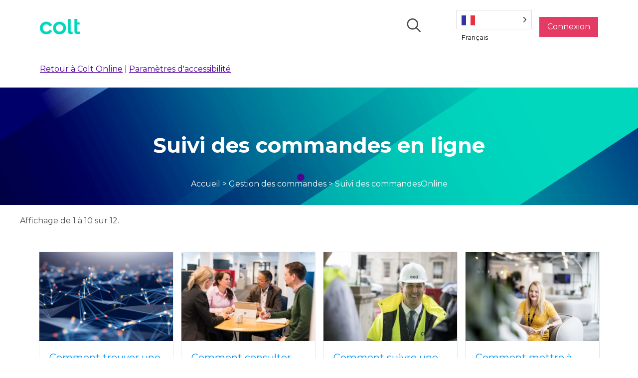

--- FILE ---
content_type: text/html; charset=UTF-8
request_url: https://coltonlinehelp.colt.net/fr/category/order-management/online-order-tracking/
body_size: 25483
content:
<!DOCTYPE html>
<html translate="no" lang="fr">
<head>
<meta charset="UTF-8" />
<meta name='viewport' content='width=device-width, initial-scale=1.0' />
<meta http-equiv='X-UA-Compatible' content='IE=edge' />
<link rel="profile" href="https://gmpg.org/xfn/11" />
<meta name='robots' content='index, follow, max-image-preview:large, max-snippet:-1, max-video-preview:-1' />
	<style>img:is([sizes="auto" i], [sizes^="auto," i]) { contain-intrinsic-size: 3000px 1500px }</style>
	
	<!-- This site is optimized with the Yoast SEO plugin v24.5 - https://yoast.com/wordpress/plugins/seo/ -->
	<title>Archives de suivi des commandes en ligne - Colt Online  Aide</title>
	<link rel="canonical" href="https://coltonlinehelp.colt.net/fr/category/order-management/online-order-tracking/" />
	<link rel="next" href="https://coltonlinehelp.colt.net/fr/category/order-management/online-order-tracking/page/2/" />
	<meta property="og:locale" content="fr" />
	<meta property="og:type" content="article" />
	<meta property="og:title" content="Archives de suivi des commandes en ligne - Colt Online  Aide" />
	<meta property="og:url" content="https://coltonlinehelp.colt.net/fr/category/order-management/online-order-tracking/" />
	<meta property="og:site_name" content="Colt Online  Aide" />
	<meta name="twitter:card" content="résumé_grande_image" />
	<meta name="twitter:site" content="Colt_Technologie" />
	<script type="application/ld+json" class="yoast-schema-graph">{"@context":"https:\/\/schema.org","@graph":[{"@type":"CollectionPage","@id":"https:\/\/coltonlinehelp.colt.net\/category\/order-management\/online-order-tracking\/","url":"https:\/\/coltonlinehelp.colt.net\/category\/order-management\/online-order-tracking\/","name":"Archives de suivi des commandes en ligne - Colt Online  Aide","isPartOf":{"@id":"https:\/\/coltonlinehelp.colt.net\/#website"},"primaryImageOfPage":{"@id":"https:\/\/coltonlinehelp.colt.net\/category\/order-management\/online-order-tracking\/#primaryimage"},"image":{"@id":"https:\/\/coltonlinehelp.colt.net\/category\/order-management\/online-order-tracking\/#primaryimage"},"thumbnailUrl":"https:\/\/coltonlinehelp.colt.net\/wp-content\/uploads\/2019\/11\/iStock-1017193718.jpg","breadcrumb":{"@id":"https:\/\/coltonlinehelp.colt.net\/category\/order-management\/online-order-tracking\/#breadcrumb"},"inLanguage":"en-US"},{"@type":"ImageObject","inLanguage":"en-US","@id":"https:\/\/coltonlinehelp.colt.net\/category\/order-management\/online-order-tracking\/#primaryimage","url":"https:\/\/coltonlinehelp.colt.net\/wp-content\/uploads\/2019\/11\/iStock-1017193718.jpg","contentUrl":"https:\/\/coltonlinehelp.colt.net\/wp-content\/uploads\/2019\/11\/iStock-1017193718.jpg","width":1254,"height":836,"caption":"Abstract background of spheres and wire-frame landscape."},{"@type":"BreadcrumbList","@id":"https:\/\/coltonlinehelp.colt.net\/category\/order-management\/online-order-tracking\/#breadcrumb","itemListElement":[{"@type":"ListItem","position":1,"name":"Accueil","item":"https:\/\/coltonlinehelp.colt.net\/"},{"@type":"ListItem","position":2,"name":"Gestion des commandes","item":"https:\/\/coltonlinehelp.colt.net\/category\/order-management\/"},{"@type":"ListItem","position":3,"name":"Suivi des commandes en ligne"}]},{"@type":"WebSite","@id":"https:\/\/coltonlinehelp.colt.net\/#website","url":"https:\/\/coltonlinehelp.colt.net\/","name":"Colt Online  Aide","description":"Site d'aide et de soutien pour Colt Online","publisher":{"@id":"https:\/\/coltonlinehelp.colt.net\/#organization"},"potentialAction":[{"@type":"SearchAction","target":{"@type":"EntryPoint","urlTemplate":"https:\/\/coltonlinehelp.colt.net\/?s={search_term_string}"},"query-input":{"@type":"PropertyValueSpecification","valueRequired":true,"valueName":"search_term_string"}}],"inLanguage":"en-US"},{"@type":"Organization","@id":"https:\/\/coltonlinehelp.colt.net\/#organization","name":"Colt Services technologiques","url":"https:\/\/coltonlinehelp.colt.net\/","logo":{"@type":"ImageObject","inLanguage":"en-US","@id":"https:\/\/coltonlinehelp.colt.net\/#\/schema\/logo\/image\/","url":"https:\/\/coltonlinehelp.colt.net\/wp-content\/uploads\/2019\/11\/Colt-Logo-100x40.png","contentUrl":"https:\/\/coltonlinehelp.colt.net\/wp-content\/uploads\/2019\/11\/Colt-Logo-100x40.png","width":100,"height":40,"caption":"Colt Technology Services"},"image":{"@id":"https:\/\/coltonlinehelp.colt.net\/#\/schema\/logo\/image\/"},"sameAs":["https:\/\/www.facebook.com\/ColtTechnologyServices\/","https:\/\/x.com\/Colt_Technology"]}]}</script>
	<!-- / Yoast SEO plugin. -->


<link rel='dns-prefetch' href='//cdn.weglot.com' />
<link rel='dns-prefetch' href='//use.fontawesome.com' />
<link rel='dns-prefetch' href='//fonts.googleapis.com' />
<link rel='dns-prefetch' href='//www.googletagmanager.com' />
<link href='https://fonts.gstatic.com' crossorigin rel='preconnect' />
<link rel="alternate" type="application/rss+xml" title="Colt Online Help &raquo; Feed" href="https://coltonlinehelp.colt.net/feed/" />
<link rel="alternate" type="application/rss+xml" title="Colt Online Help &raquo; Online Order Tracking Category Feed" href="https://coltonlinehelp.colt.net/category/order-management/online-order-tracking/feed/" />
<script>
window._wpemojiSettings = {"baseUrl":"https:\/\/s.w.org\/images\/core\/emoji\/15.0.3\/72x72\/","ext":".png","svgUrl":"https:\/\/s.w.org\/images\/core\/emoji\/15.0.3\/svg\/","svgExt":".svg","source":{"concatemoji":"https:\/\/coltonlinehelp.colt.net\/wp-includes\/js\/wp-emoji-release.min.js?ver=6.7.4"}};
/*! This file is auto-generated */
!function(i,n){var o,s,e;function c(e){try{var t={supportTests:e,timestamp:(new Date).valueOf()};sessionStorage.setItem(o,JSON.stringify(t))}catch(e){}}function p(e,t,n){e.clearRect(0,0,e.canvas.width,e.canvas.height),e.fillText(t,0,0);var t=new Uint32Array(e.getImageData(0,0,e.canvas.width,e.canvas.height).data),r=(e.clearRect(0,0,e.canvas.width,e.canvas.height),e.fillText(n,0,0),new Uint32Array(e.getImageData(0,0,e.canvas.width,e.canvas.height).data));return t.every(function(e,t){return e===r[t]})}function u(e,t,n){switch(t){case"flag":return n(e,"\ud83c\udff3\ufe0f\u200d\u26a7\ufe0f","\ud83c\udff3\ufe0f\u200b\u26a7\ufe0f")?!1:!n(e,"\ud83c\uddfa\ud83c\uddf3","\ud83c\uddfa\u200b\ud83c\uddf3")&&!n(e,"\ud83c\udff4\udb40\udc67\udb40\udc62\udb40\udc65\udb40\udc6e\udb40\udc67\udb40\udc7f","\ud83c\udff4\u200b\udb40\udc67\u200b\udb40\udc62\u200b\udb40\udc65\u200b\udb40\udc6e\u200b\udb40\udc67\u200b\udb40\udc7f");case"emoji":return!n(e,"\ud83d\udc26\u200d\u2b1b","\ud83d\udc26\u200b\u2b1b")}return!1}function f(e,t,n){var r="undefined"!=typeof WorkerGlobalScope&&self instanceof WorkerGlobalScope?new OffscreenCanvas(300,150):i.createElement("canvas"),a=r.getContext("2d",{willReadFrequently:!0}),o=(a.textBaseline="top",a.font="600 32px Arial",{});return e.forEach(function(e){o[e]=t(a,e,n)}),o}function t(e){var t=i.createElement("script");t.src=e,t.defer=!0,i.head.appendChild(t)}"undefined"!=typeof Promise&&(o="wpEmojiSettingsSupports",s=["flag","emoji"],n.supports={everything:!0,everythingExceptFlag:!0},e=new Promise(function(e){i.addEventListener("DOMContentLoaded",e,{once:!0})}),new Promise(function(t){var n=function(){try{var e=JSON.parse(sessionStorage.getItem(o));if("object"==typeof e&&"number"==typeof e.timestamp&&(new Date).valueOf()<e.timestamp+604800&&"object"==typeof e.supportTests)return e.supportTests}catch(e){}return null}();if(!n){if("undefined"!=typeof Worker&&"undefined"!=typeof OffscreenCanvas&&"undefined"!=typeof URL&&URL.createObjectURL&&"undefined"!=typeof Blob)try{var e="postMessage("+f.toString()+"("+[JSON.stringify(s),u.toString(),p.toString()].join(",")+"));",r=new Blob([e],{type:"text/javascript"}),a=new Worker(URL.createObjectURL(r),{name:"wpTestEmojiSupports"});return void(a.onmessage=function(e){c(n=e.data),a.terminate(),t(n)})}catch(e){}c(n=f(s,u,p))}t(n)}).then(function(e){for(var t in e)n.supports[t]=e[t],n.supports.everything=n.supports.everything&&n.supports[t],"flag"!==t&&(n.supports.everythingExceptFlag=n.supports.everythingExceptFlag&&n.supports[t]);n.supports.everythingExceptFlag=n.supports.everythingExceptFlag&&!n.supports.flag,n.DOMReady=!1,n.readyCallback=function(){n.DOMReady=!0}}).then(function(){return e}).then(function(){var e;n.supports.everything||(n.readyCallback(),(e=n.source||{}).concatemoji?t(e.concatemoji):e.wpemoji&&e.twemoji&&(t(e.twemoji),t(e.wpemoji)))}))}((window,document),window._wpemojiSettings);
</script>
<style id='wp-emoji-styles-inline-css'>

	img.wp-smiley, img.emoji {
		display: inline !important;
		border: none !important;
		box-shadow: none !important;
		height: 1em !important;
		width: 1em !important;
		margin: 0 0.07em !important;
		vertical-align: -0.1em !important;
		background: none !important;
		padding: 0 !important;
	}
</style>
<link rel='stylesheet' id='wp-block-library-css' href='https://coltonlinehelp.colt.net/wp-includes/css/dist/block-library/style.min.css?ver=6.7.4' media='all' />
<style id='wp-block-library-theme-inline-css'>
.wp-block-audio :where(figcaption){color:#555;font-size:13px;text-align:center}.is-dark-theme .wp-block-audio :where(figcaption){color:#ffffffa6}.wp-block-audio{margin:0 0 1em}.wp-block-code{border:1px solid #ccc;border-radius:4px;font-family:Menlo,Consolas,monaco,monospace;padding:.8em 1em}.wp-block-embed :where(figcaption){color:#555;font-size:13px;text-align:center}.is-dark-theme .wp-block-embed :where(figcaption){color:#ffffffa6}.wp-block-embed{margin:0 0 1em}.blocks-gallery-caption{color:#555;font-size:13px;text-align:center}.is-dark-theme .blocks-gallery-caption{color:#ffffffa6}:root :where(.wp-block-image figcaption){color:#555;font-size:13px;text-align:center}.is-dark-theme :root :where(.wp-block-image figcaption){color:#ffffffa6}.wp-block-image{margin:0 0 1em}.wp-block-pullquote{border-bottom:4px solid;border-top:4px solid;color:currentColor;margin-bottom:1.75em}.wp-block-pullquote cite,.wp-block-pullquote footer,.wp-block-pullquote__citation{color:currentColor;font-size:.8125em;font-style:normal;text-transform:uppercase}.wp-block-quote{border-left:.25em solid;margin:0 0 1.75em;padding-left:1em}.wp-block-quote cite,.wp-block-quote footer{color:currentColor;font-size:.8125em;font-style:normal;position:relative}.wp-block-quote:where(.has-text-align-right){border-left:none;border-right:.25em solid;padding-left:0;padding-right:1em}.wp-block-quote:where(.has-text-align-center){border:none;padding-left:0}.wp-block-quote.is-large,.wp-block-quote.is-style-large,.wp-block-quote:where(.is-style-plain){border:none}.wp-block-search .wp-block-search__label{font-weight:700}.wp-block-search__button{border:1px solid #ccc;padding:.375em .625em}:where(.wp-block-group.has-background){padding:1.25em 2.375em}.wp-block-separator.has-css-opacity{opacity:.4}.wp-block-separator{border:none;border-bottom:2px solid;margin-left:auto;margin-right:auto}.wp-block-separator.has-alpha-channel-opacity{opacity:1}.wp-block-separator:not(.is-style-wide):not(.is-style-dots){width:100px}.wp-block-separator.has-background:not(.is-style-dots){border-bottom:none;height:1px}.wp-block-separator.has-background:not(.is-style-wide):not(.is-style-dots){height:2px}.wp-block-table{margin:0 0 1em}.wp-block-table td,.wp-block-table th{word-break:normal}.wp-block-table :where(figcaption){color:#555;font-size:13px;text-align:center}.is-dark-theme .wp-block-table :where(figcaption){color:#ffffffa6}.wp-block-video :where(figcaption){color:#555;font-size:13px;text-align:center}.is-dark-theme .wp-block-video :where(figcaption){color:#ffffffa6}.wp-block-video{margin:0 0 1em}:root :where(.wp-block-template-part.has-background){margin-bottom:0;margin-top:0;padding:1.25em 2.375em}
</style>
<style id='font-awesome-svg-styles-default-inline-css'>
.svg-inline--fa {
  display: inline-block;
  height: 1em;
  overflow: visible;
  vertical-align: -.125em;
}
</style>
<link rel='stylesheet' id='font-awesome-svg-styles-css' href='https://coltonlinehelp.colt.net/wp-content/uploads/font-awesome/v5.15.1/css/svg-with-js.css' media='all' />
<style id='font-awesome-svg-styles-inline-css'>
   .wp-block-font-awesome-icon svg::before,
   .wp-rich-text-font-awesome-icon svg::before {content: unset;}
</style>
<style id='classic-theme-styles-inline-css'>
/*! This file is auto-generated */
.wp-block-button__link{color:#fff;background-color:#32373c;border-radius:9999px;box-shadow:none;text-decoration:none;padding:calc(.667em + 2px) calc(1.333em + 2px);font-size:1.125em}.wp-block-file__button{background:#32373c;color:#fff;text-decoration:none}
</style>
<style id='global-styles-inline-css'>
:root{--wp--preset--aspect-ratio--square: 1;--wp--preset--aspect-ratio--4-3: 4/3;--wp--preset--aspect-ratio--3-4: 3/4;--wp--preset--aspect-ratio--3-2: 3/2;--wp--preset--aspect-ratio--2-3: 2/3;--wp--preset--aspect-ratio--16-9: 16/9;--wp--preset--aspect-ratio--9-16: 9/16;--wp--preset--color--black: #000000;--wp--preset--color--cyan-bluish-gray: #abb8c3;--wp--preset--color--white: #ffffff;--wp--preset--color--pale-pink: #f78da7;--wp--preset--color--vivid-red: #cf2e2e;--wp--preset--color--luminous-vivid-orange: #ff6900;--wp--preset--color--luminous-vivid-amber: #fcb900;--wp--preset--color--light-green-cyan: #7bdcb5;--wp--preset--color--vivid-green-cyan: #00d084;--wp--preset--color--pale-cyan-blue: #8ed1fc;--wp--preset--color--vivid-cyan-blue: #0693e3;--wp--preset--color--vivid-purple: #9b51e0;--wp--preset--gradient--vivid-cyan-blue-to-vivid-purple: linear-gradient(135deg,rgba(6,147,227,1) 0%,rgb(155,81,224) 100%);--wp--preset--gradient--light-green-cyan-to-vivid-green-cyan: linear-gradient(135deg,rgb(122,220,180) 0%,rgb(0,208,130) 100%);--wp--preset--gradient--luminous-vivid-amber-to-luminous-vivid-orange: linear-gradient(135deg,rgba(252,185,0,1) 0%,rgba(255,105,0,1) 100%);--wp--preset--gradient--luminous-vivid-orange-to-vivid-red: linear-gradient(135deg,rgba(255,105,0,1) 0%,rgb(207,46,46) 100%);--wp--preset--gradient--very-light-gray-to-cyan-bluish-gray: linear-gradient(135deg,rgb(238,238,238) 0%,rgb(169,184,195) 100%);--wp--preset--gradient--cool-to-warm-spectrum: linear-gradient(135deg,rgb(74,234,220) 0%,rgb(151,120,209) 20%,rgb(207,42,186) 40%,rgb(238,44,130) 60%,rgb(251,105,98) 80%,rgb(254,248,76) 100%);--wp--preset--gradient--blush-light-purple: linear-gradient(135deg,rgb(255,206,236) 0%,rgb(152,150,240) 100%);--wp--preset--gradient--blush-bordeaux: linear-gradient(135deg,rgb(254,205,165) 0%,rgb(254,45,45) 50%,rgb(107,0,62) 100%);--wp--preset--gradient--luminous-dusk: linear-gradient(135deg,rgb(255,203,112) 0%,rgb(199,81,192) 50%,rgb(65,88,208) 100%);--wp--preset--gradient--pale-ocean: linear-gradient(135deg,rgb(255,245,203) 0%,rgb(182,227,212) 50%,rgb(51,167,181) 100%);--wp--preset--gradient--electric-grass: linear-gradient(135deg,rgb(202,248,128) 0%,rgb(113,206,126) 100%);--wp--preset--gradient--midnight: linear-gradient(135deg,rgb(2,3,129) 0%,rgb(40,116,252) 100%);--wp--preset--font-size--small: 13px;--wp--preset--font-size--medium: 20px;--wp--preset--font-size--large: 36px;--wp--preset--font-size--x-large: 42px;--wp--preset--spacing--20: 0.44rem;--wp--preset--spacing--30: 0.67rem;--wp--preset--spacing--40: 1rem;--wp--preset--spacing--50: 1.5rem;--wp--preset--spacing--60: 2.25rem;--wp--preset--spacing--70: 3.38rem;--wp--preset--spacing--80: 5.06rem;--wp--preset--shadow--natural: 6px 6px 9px rgba(0, 0, 0, 0.2);--wp--preset--shadow--deep: 12px 12px 50px rgba(0, 0, 0, 0.4);--wp--preset--shadow--sharp: 6px 6px 0px rgba(0, 0, 0, 0.2);--wp--preset--shadow--outlined: 6px 6px 0px -3px rgba(255, 255, 255, 1), 6px 6px rgba(0, 0, 0, 1);--wp--preset--shadow--crisp: 6px 6px 0px rgba(0, 0, 0, 1);}:where(.is-layout-flex){gap: 0.5em;}:where(.is-layout-grid){gap: 0.5em;}body .is-layout-flex{display: flex;}.is-layout-flex{flex-wrap: wrap;align-items: center;}.is-layout-flex > :is(*, div){margin: 0;}body .is-layout-grid{display: grid;}.is-layout-grid > :is(*, div){margin: 0;}:where(.wp-block-columns.is-layout-flex){gap: 2em;}:where(.wp-block-columns.is-layout-grid){gap: 2em;}:where(.wp-block-post-template.is-layout-flex){gap: 1.25em;}:where(.wp-block-post-template.is-layout-grid){gap: 1.25em;}.has-black-color{color: var(--wp--preset--color--black) !important;}.has-cyan-bluish-gray-color{color: var(--wp--preset--color--cyan-bluish-gray) !important;}.has-white-color{color: var(--wp--preset--color--white) !important;}.has-pale-pink-color{color: var(--wp--preset--color--pale-pink) !important;}.has-vivid-red-color{color: var(--wp--preset--color--vivid-red) !important;}.has-luminous-vivid-orange-color{color: var(--wp--preset--color--luminous-vivid-orange) !important;}.has-luminous-vivid-amber-color{color: var(--wp--preset--color--luminous-vivid-amber) !important;}.has-light-green-cyan-color{color: var(--wp--preset--color--light-green-cyan) !important;}.has-vivid-green-cyan-color{color: var(--wp--preset--color--vivid-green-cyan) !important;}.has-pale-cyan-blue-color{color: var(--wp--preset--color--pale-cyan-blue) !important;}.has-vivid-cyan-blue-color{color: var(--wp--preset--color--vivid-cyan-blue) !important;}.has-vivid-purple-color{color: var(--wp--preset--color--vivid-purple) !important;}.has-black-background-color{background-color: var(--wp--preset--color--black) !important;}.has-cyan-bluish-gray-background-color{background-color: var(--wp--preset--color--cyan-bluish-gray) !important;}.has-white-background-color{background-color: var(--wp--preset--color--white) !important;}.has-pale-pink-background-color{background-color: var(--wp--preset--color--pale-pink) !important;}.has-vivid-red-background-color{background-color: var(--wp--preset--color--vivid-red) !important;}.has-luminous-vivid-orange-background-color{background-color: var(--wp--preset--color--luminous-vivid-orange) !important;}.has-luminous-vivid-amber-background-color{background-color: var(--wp--preset--color--luminous-vivid-amber) !important;}.has-light-green-cyan-background-color{background-color: var(--wp--preset--color--light-green-cyan) !important;}.has-vivid-green-cyan-background-color{background-color: var(--wp--preset--color--vivid-green-cyan) !important;}.has-pale-cyan-blue-background-color{background-color: var(--wp--preset--color--pale-cyan-blue) !important;}.has-vivid-cyan-blue-background-color{background-color: var(--wp--preset--color--vivid-cyan-blue) !important;}.has-vivid-purple-background-color{background-color: var(--wp--preset--color--vivid-purple) !important;}.has-black-border-color{border-color: var(--wp--preset--color--black) !important;}.has-cyan-bluish-gray-border-color{border-color: var(--wp--preset--color--cyan-bluish-gray) !important;}.has-white-border-color{border-color: var(--wp--preset--color--white) !important;}.has-pale-pink-border-color{border-color: var(--wp--preset--color--pale-pink) !important;}.has-vivid-red-border-color{border-color: var(--wp--preset--color--vivid-red) !important;}.has-luminous-vivid-orange-border-color{border-color: var(--wp--preset--color--luminous-vivid-orange) !important;}.has-luminous-vivid-amber-border-color{border-color: var(--wp--preset--color--luminous-vivid-amber) !important;}.has-light-green-cyan-border-color{border-color: var(--wp--preset--color--light-green-cyan) !important;}.has-vivid-green-cyan-border-color{border-color: var(--wp--preset--color--vivid-green-cyan) !important;}.has-pale-cyan-blue-border-color{border-color: var(--wp--preset--color--pale-cyan-blue) !important;}.has-vivid-cyan-blue-border-color{border-color: var(--wp--preset--color--vivid-cyan-blue) !important;}.has-vivid-purple-border-color{border-color: var(--wp--preset--color--vivid-purple) !important;}.has-vivid-cyan-blue-to-vivid-purple-gradient-background{background: var(--wp--preset--gradient--vivid-cyan-blue-to-vivid-purple) !important;}.has-light-green-cyan-to-vivid-green-cyan-gradient-background{background: var(--wp--preset--gradient--light-green-cyan-to-vivid-green-cyan) !important;}.has-luminous-vivid-amber-to-luminous-vivid-orange-gradient-background{background: var(--wp--preset--gradient--luminous-vivid-amber-to-luminous-vivid-orange) !important;}.has-luminous-vivid-orange-to-vivid-red-gradient-background{background: var(--wp--preset--gradient--luminous-vivid-orange-to-vivid-red) !important;}.has-very-light-gray-to-cyan-bluish-gray-gradient-background{background: var(--wp--preset--gradient--very-light-gray-to-cyan-bluish-gray) !important;}.has-cool-to-warm-spectrum-gradient-background{background: var(--wp--preset--gradient--cool-to-warm-spectrum) !important;}.has-blush-light-purple-gradient-background{background: var(--wp--preset--gradient--blush-light-purple) !important;}.has-blush-bordeaux-gradient-background{background: var(--wp--preset--gradient--blush-bordeaux) !important;}.has-luminous-dusk-gradient-background{background: var(--wp--preset--gradient--luminous-dusk) !important;}.has-pale-ocean-gradient-background{background: var(--wp--preset--gradient--pale-ocean) !important;}.has-electric-grass-gradient-background{background: var(--wp--preset--gradient--electric-grass) !important;}.has-midnight-gradient-background{background: var(--wp--preset--gradient--midnight) !important;}.has-small-font-size{font-size: var(--wp--preset--font-size--small) !important;}.has-medium-font-size{font-size: var(--wp--preset--font-size--medium) !important;}.has-large-font-size{font-size: var(--wp--preset--font-size--large) !important;}.has-x-large-font-size{font-size: var(--wp--preset--font-size--x-large) !important;}
:where(.wp-block-post-template.is-layout-flex){gap: 1.25em;}:where(.wp-block-post-template.is-layout-grid){gap: 1.25em;}
:where(.wp-block-columns.is-layout-flex){gap: 2em;}:where(.wp-block-columns.is-layout-grid){gap: 2em;}
:root :where(.wp-block-pullquote){font-size: 1.5em;line-height: 1.6;}
</style>
<link rel='stylesheet' id='mo_saml_admin_settings_style-css' href='https://coltonlinehelp.colt.net/wp-content/plugins/miniorange-saml-20-single-sign-on/includes/css/jquery.ui.css?ver=6.7.4' media='all' />
<link rel='stylesheet' id='ultimate-icons-css' href='https://coltonlinehelp.colt.net/wp-content/uploads/bb-plugin/icons/ultimate-icons/style.css?ver=2.5.5.5' media='all' />
<link rel='stylesheet' id='fl-builder-layout-bundle-f817451217b633db063876b42df7cc18-css' href='https://coltonlinehelp.colt.net/wp-content/uploads/bb-plugin/cache/f817451217b633db063876b42df7cc18-layout-bundle.css?ver=2.5.5.5-1.2.4.4' media='all' />
<link rel='stylesheet' id='weglot-css-css' href='https://coltonlinehelp.colt.net/wp-content/plugins/weglot/dist/css/front-css.css?ver=4.3.0' media='all' />
<link rel='stylesheet' id='new-flag-css-css' href='https://coltonlinehelp.colt.net/wp-content/plugins/weglot/app/styles/new-flags.css?ver=4.3.0' media='all' />
<link rel='stylesheet' id='font-awesome-official-css' href='https://use.fontawesome.com/releases/v5.15.1/css/all.css' media='all' integrity="sha384-vp86vTRFVJgpjF9jiIGPEEqYqlDwgyBgEF109VFjmqGmIY/Y4HV4d3Gp2irVfcrp" crossorigin="anonymous" />
<link rel='stylesheet' id='slb_core-css' href='https://coltonlinehelp.colt.net/wp-content/plugins/simple-lightbox/client/css/app.css?ver=2.9.4' media='all' />
<link rel='stylesheet' id='tablepress-default-css' href='https://coltonlinehelp.colt.net/wp-content/tablepress-combined.min.css?ver=96' media='all' />
<link rel='stylesheet' id='enlighterjs-css' href='https://coltonlinehelp.colt.net/wp-content/plugins/enlighter/cache/enlighterjs.min.css?ver=vrA1IjdTiVi808K' media='all' />
<link rel='stylesheet' id='jquery-magnificpopup-css' href='https://coltonlinehelp.colt.net/wp-content/plugins/bb-plugin/css/jquery.magnificpopup.min.css?ver=2.5.5.5' media='all' />
<link rel='stylesheet' id='base-css' href='https://coltonlinehelp.colt.net/wp-content/themes/bb-theme/css/base.min.css?ver=1.7.9' media='all' />
<link rel='stylesheet' id='fl-automator-skin-css' href='https://coltonlinehelp.colt.net/wp-content/uploads/bb-theme/skin-67b9a4f9d1cd9.css?ver=1.7.9' media='all' />
<link rel='stylesheet' id='fl-child-theme-css' href='https://coltonlinehelp.colt.net/wp-content/themes/bb-theme-child/style.css?ver=6.7.4' media='all' />
<link rel='stylesheet' id='fl-builder-google-fonts-c3e33b965dd1c9ba2e961833750c1110-css' href='//fonts.googleapis.com/css?family=Montserrat%3A400%2C700%2C300&#038;ver=6.7.4' media='all' />
<link rel='stylesheet' id='font-awesome-official-v4shim-css' href='https://use.fontawesome.com/releases/v5.15.1/css/v4-shims.css' media='all' integrity="sha384-WCuYjm/u5NsK4s/NfnJeHuMj6zzN2HFyjhBu/SnZJj7eZ6+ds4zqIM3wYgL59Clf" crossorigin="anonymous" />
<style id='font-awesome-official-v4shim-inline-css'>
@font-face {
font-family: "FontAwesome";
font-display: block;
src: url("https://use.fontawesome.com/releases/v5.15.1/webfonts/fa-brands-400.eot"),
		url("https://use.fontawesome.com/releases/v5.15.1/webfonts/fa-brands-400.eot?#iefix") format("embedded-opentype"),
		url("https://use.fontawesome.com/releases/v5.15.1/webfonts/fa-brands-400.woff2") format("woff2"),
		url("https://use.fontawesome.com/releases/v5.15.1/webfonts/fa-brands-400.woff") format("woff"),
		url("https://use.fontawesome.com/releases/v5.15.1/webfonts/fa-brands-400.ttf") format("truetype"),
		url("https://use.fontawesome.com/releases/v5.15.1/webfonts/fa-brands-400.svg#fontawesome") format("svg");
}

@font-face {
font-family: "FontAwesome";
font-display: block;
src: url("https://use.fontawesome.com/releases/v5.15.1/webfonts/fa-solid-900.eot"),
		url("https://use.fontawesome.com/releases/v5.15.1/webfonts/fa-solid-900.eot?#iefix") format("embedded-opentype"),
		url("https://use.fontawesome.com/releases/v5.15.1/webfonts/fa-solid-900.woff2") format("woff2"),
		url("https://use.fontawesome.com/releases/v5.15.1/webfonts/fa-solid-900.woff") format("woff"),
		url("https://use.fontawesome.com/releases/v5.15.1/webfonts/fa-solid-900.ttf") format("truetype"),
		url("https://use.fontawesome.com/releases/v5.15.1/webfonts/fa-solid-900.svg#fontawesome") format("svg");
}

@font-face {
font-family: "FontAwesome";
font-display: block;
src: url("https://use.fontawesome.com/releases/v5.15.1/webfonts/fa-regular-400.eot"),
		url("https://use.fontawesome.com/releases/v5.15.1/webfonts/fa-regular-400.eot?#iefix") format("embedded-opentype"),
		url("https://use.fontawesome.com/releases/v5.15.1/webfonts/fa-regular-400.woff2") format("woff2"),
		url("https://use.fontawesome.com/releases/v5.15.1/webfonts/fa-regular-400.woff") format("woff"),
		url("https://use.fontawesome.com/releases/v5.15.1/webfonts/fa-regular-400.ttf") format("truetype"),
		url("https://use.fontawesome.com/releases/v5.15.1/webfonts/fa-regular-400.svg#fontawesome") format("svg");
unicode-range: U+F004-F005,U+F007,U+F017,U+F022,U+F024,U+F02E,U+F03E,U+F044,U+F057-F059,U+F06E,U+F070,U+F075,U+F07B-F07C,U+F080,U+F086,U+F089,U+F094,U+F09D,U+F0A0,U+F0A4-F0A7,U+F0C5,U+F0C7-F0C8,U+F0E0,U+F0EB,U+F0F3,U+F0F8,U+F0FE,U+F111,U+F118-F11A,U+F11C,U+F133,U+F144,U+F146,U+F14A,U+F14D-F14E,U+F150-F152,U+F15B-F15C,U+F164-F165,U+F185-F186,U+F191-F192,U+F1AD,U+F1C1-F1C9,U+F1CD,U+F1D8,U+F1E3,U+F1EA,U+F1F6,U+F1F9,U+F20A,U+F247-F249,U+F24D,U+F254-F25B,U+F25D,U+F267,U+F271-F274,U+F279,U+F28B,U+F28D,U+F2B5-F2B6,U+F2B9,U+F2BB,U+F2BD,U+F2C1-F2C2,U+F2D0,U+F2D2,U+F2DC,U+F2ED,U+F328,U+F358-F35B,U+F3A5,U+F3D1,U+F410,U+F4AD;
}
</style>
<script id="jquery-core-js-extra">
var uabb = {"ajax_url":"https:\/\/coltonlinehelp.colt.net\/wp-admin\/admin-ajax.php"};
</script>
<script src="https://coltonlinehelp.colt.net/wp-includes/js/jquery/jquery.min.js?ver=3.7.1" id="jquery-core-js"></script>
<script src="https://coltonlinehelp.colt.net/wp-includes/js/jquery/jquery-migrate.min.js?ver=3.4.1" id="jquery-migrate-js"></script>
<script src="https://coltonlinehelp.colt.net/wp-content/plugins/miniorange-saml-20-single-sign-on/includes/js/settings.js?ver=6.7.4" id="mo_saml_admin_settings_script_widget-js"></script>
<script src="https://coltonlinehelp.colt.net/wp-includes/js/imagesloaded.min.js?ver=6.7.4" id="imagesloaded-js"></script>
<script src="https://coltonlinehelp.colt.net/wp-content/plugins/weglot/dist/front-js.js?ver=4.3.0" id="wp-weglot-js-js"></script>
<link rel="https://api.w.org/" href="https://coltonlinehelp.colt.net/wp-json/" /><link rel="alternate" title="JSON" type="application/json" href="https://coltonlinehelp.colt.net/wp-json/wp/v2/categories/10" /><link rel="EditURI" type="application/rsd+xml" title="RSD" href="https://coltonlinehelp.colt.net/xmlrpc.php?rsd" />
<meta name="generator" content="Site Kit by Google 1.168.0" />
<meta name="google" content="notranslate"/>
<link rel="alternate" href="https://coltonlinehelp.colt.net/category/order-management/online-order-tracking/" hreflang="en"/>
<link rel="alternate" href="https://coltonlinehelp.colt.net/de/category/order-management/online-order-tracking/" hreflang="de"/>
<link rel="alternate" href="https://coltonlinehelp.colt.net/fr/category/order-management/online-order-tracking/" hreflang="fr"/>
<link rel="alternate" href="https://coltonlinehelp.colt.net/it/category/order-management/online-order-tracking/" hreflang="it"/>
<link rel="alternate" href="https://coltonlinehelp.colt.net/es/category/order-management/online-order-tracking/" hreflang="es"/>
<link rel="alternate" href="https://coltonlinehelp.colt.net/ja/category/order-management/online-order-tracking/" hreflang="ja"/>
<script type="application/json" id="weglot-data">{"website":"https:\/\/coltonlinehelp.colt.net","uid":"cad26c5239","project_slug":"colt-online","language_from":"en","language_from_custom_flag":null,"language_from_custom_name":null,"excluded_paths":[{"type":"CONTAIN","value":"\/in-section-11-you-referred-to-a-one-sheet-invoice-what-does-that-mean","language_button_displayed":true,"exclusion_behavior":"NOT_TRANSLATED","excluded_languages":["ja"],"regex":"\/in\\-section\\-11\\-you\\-referred\\-to\\-a\\-one\\-sheet\\-invoice\\-what\\-does\\-that\\-mean"},{"type":"CONTAIN","value":"\/how-to-download-call-analyser","language_button_displayed":true,"exclusion_behavior":"NOT_TRANSLATED","excluded_languages":["ja"],"regex":"\/how\\-to\\-download\\-call\\-analyser"},{"type":"IS_EXACTLY","value":"\/does-colt-provide-access-to-tools-to-let-me-analyse-interrogate-my-e-invoice","language_button_displayed":true,"exclusion_behavior":"NOT_TRANSLATED","excluded_languages":["ja"],"regex":"^\/does\\-colt\\-provide\\-access\\-to\\-tools\\-to\\-let\\-me\\-analyse\\-interrogate\\-my\\-e\\-invoice$"},{"type":"CONTAIN","value":"\/how-to-change-an-invoice-language","language_button_displayed":true,"exclusion_behavior":"NOT_TRANSLATED","excluded_languages":["ja"],"regex":"\/how\\-to\\-change\\-an\\-invoice\\-language"},{"type":"CONTAIN","value":"\/does-colt-provide-access-to-tools-to-let-me-analyse-interrogate-my-e-invoice","language_button_displayed":true,"exclusion_behavior":"NOT_TRANSLATED","excluded_languages":["ja"],"regex":"\/does\\-colt\\-provide\\-access\\-to\\-tools\\-to\\-let\\-me\\-analyse\\-interrogate\\-my\\-e\\-invoice"},{"type":"CONTAIN","value":"\/how-to-manage-your-account-details","language_button_displayed":true,"exclusion_behavior":"NOT_TRANSLATED","excluded_languages":["ja"],"regex":"\/how\\-to\\-manage\\-your\\-account\\-details"},{"type":"CONTAIN","value":"\/will-there-be-enough-detail-on-the-one-sheet-paper-invoice-for-my-accounts-payable-team-to-process-the-invoices-for-payment","language_button_displayed":true,"exclusion_behavior":"NOT_TRANSLATED","excluded_languages":["ja"],"regex":"\/will\\-there\\-be\\-enough\\-detail\\-on\\-the\\-one\\-sheet\\-paper\\-invoice\\-for\\-my\\-accounts\\-payable\\-team\\-to\\-process\\-the\\-invoices\\-for\\-payment"},{"type":"CONTAIN","value":"\/how-can-i-update-an-open-ticket","language_button_displayed":true,"exclusion_behavior":"NOT_TRANSLATED","excluded_languages":["ja"],"regex":"\/how\\-can\\-i\\-update\\-an\\-open\\-ticket"},{"type":"CONTAIN","value":"\/how-to-raise-a-ticket-to-novate-your-services","language_button_displayed":true,"exclusion_behavior":"NOT_TRANSLATED","excluded_languages":["ja"],"regex":"\/how\\-to\\-raise\\-a\\-ticket\\-to\\-novate\\-your\\-services"},{"type":"CONTAIN","value":"\/how-to-change-a-billing-address","language_button_displayed":true,"exclusion_behavior":"NOT_TRANSLATED","excluded_languages":["ja"],"regex":"\/how\\-to\\-change\\-a\\-billing\\-address"}],"excluded_blocks":[],"custom_settings":{"translate_search":true,"button_style":{"is_dropdown":true,"with_flags":true,"full_name":true,"with_name":true,"custom_css":"","flag_type":"rectangle_mat"},"translate_email":false,"translate_amp":false,"switchers":[{"style":{"with_name":true,"with_flags":true,"full_name":true,"is_dropdown":true,"invert_flags":true,"flag_type":"rectangle_mat","size_scale":1},"opts":{"open_hover":false,"close_outside_click":false,"is_responsive":false,"display_device":"mobile","pixel_cutoff":768},"colors":[],"location":{"target":".fl-node-37ox12kst0aj > .fl-col-content","sibling":".fl-module-saml-session-button"},"template":{"name":"default","hash":"c0e4804ce1f9d5aee85578b99fa5d5124bc2b2c3"}}],"menu_switcher":{"hide_current":false,"dropdown":false}},"pending_translation_enabled":false,"curl_ssl_check_enabled":true,"custom_css":null,"languages":[{"language_to":"de","custom_code":null,"custom_name":null,"custom_local_name":null,"provider":null,"enabled":true,"automatic_translation_enabled":true,"deleted_at":null,"connect_host_destination":null,"custom_flag":null},{"language_to":"fr","custom_code":null,"custom_name":null,"custom_local_name":null,"provider":null,"enabled":true,"automatic_translation_enabled":true,"deleted_at":null,"connect_host_destination":null,"custom_flag":null},{"language_to":"it","custom_code":null,"custom_name":null,"custom_local_name":null,"provider":null,"enabled":true,"automatic_translation_enabled":true,"deleted_at":null,"connect_host_destination":null,"custom_flag":null},{"language_to":"es","custom_code":null,"custom_name":null,"custom_local_name":null,"provider":null,"enabled":true,"automatic_translation_enabled":true,"deleted_at":null,"connect_host_destination":null,"custom_flag":null},{"language_to":"ja","custom_code":null,"custom_name":null,"custom_local_name":null,"provider":null,"enabled":true,"automatic_translation_enabled":true,"deleted_at":null,"connect_host_destination":null,"custom_flag":null}],"organization_slug":"w-39246dac55","current_language":"fr","switcher_links":{"en":"https:\/\/coltonlinehelp.colt.net\/category\/order-management\/online-order-tracking\/","de":"https:\/\/coltonlinehelp.colt.net\/de\/category\/order-management\/online-order-tracking\/","fr":"https:\/\/coltonlinehelp.colt.net\/fr\/category\/order-management\/online-order-tracking\/","it":"https:\/\/coltonlinehelp.colt.net\/it\/category\/order-management\/online-order-tracking\/","es":"https:\/\/coltonlinehelp.colt.net\/es\/category\/order-management\/online-order-tracking\/","ja":"https:\/\/coltonlinehelp.colt.net\/ja\/category\/order-management\/online-order-tracking\/"},"original_path":"\/category\/order-management\/online-order-tracking\/"}</script><link rel="icon" href="https://coltonlinehelp.colt.net/wp-content/uploads/cropped-favicon-in-PNG-32x32.png" sizes="32x32" />
<link rel="icon" href="https://coltonlinehelp.colt.net/wp-content/uploads/cropped-favicon-in-PNG-192x192.png" sizes="192x192" />
<link rel="apple-touch-icon" href="https://coltonlinehelp.colt.net/wp-content/uploads/cropped-favicon-in-PNG-180x180.png" />
<meta name="msapplication-TileImage" content="https://coltonlinehelp.colt.net/wp-content/uploads/cropped-favicon-in-PNG-270x270.png" />
		<style id="wp-custom-css">
			html[lang="ja"] .fl-post-grid-post.fl-post-grid-image-above-title.fl-post-align-left.post-670.post.type-post.status-publish.format-standard.has-post-thumbnail.hentry.category-billing.masonry-brick { 
    display: none!important;
}
html[lang="ja"] .fl-post-grid-post.fl-post-grid-image-above-title.fl-post-align-left.post-345.post.type-post.status-publish.format-standard.has-post-thumbnail.hentry.category-billing.masonry-brick { 
    display: none!important;
}
html[lang="ja"] .fl-post-grid-post.fl-post-grid-image-above-title.fl-post-align-left.post-271.post.type-post.status-publish.format-standard.has-post-thumbnail.hentry.category-billing.masonry-brick { 
    display: none!important;
}
html[lang="ja"] .fl-post-grid-post.fl-post-align-left.post-674.post.type-post.status-publish.format-standard.hentry.category-billing.masonry-brick {
    display: none!important;
}

html[lang="ja"] .fl-post-grid-post.fl-post-grid-image-above-title.fl-post-align-left.post-346.post.type-post.status-publish.format-standard.has-post-thumbnail.hentry.category-billing.masonry-brick { 
    display: none!important;
}


html[lang="ja"] .fl-post-grid-post.fl-post-grid-image-above-title.fl-post-align-left.post-347.post.type-post.status-publish.format-standard.has-post-thumbnail.hentry.category-billing.masonry-brick { 
    display: none!important;
}
html[lang="ja"] .fl-post-grid-post.fl-post-grid-image-above-title.fl-post-align-left.post-349.post.type-post.status-publish.format-standard.has-post-thumbnail.hentry.category-account-settings.category-billing.masonry-brick { 
    display: none!important;
}

html[lang="ja"] .fl-post-grid-post.fl-post-align-left.post-346.post.type-post.status-publish.format-standard.hentry.category-billing.masonry-brick { 
    display: none!important;
}

html[lang="ja"] .fl-post-grid-post.fl-post-grid-image-above-title.fl-post-align-left.post-512.post.type-post.status-publish.format-standard.has-post-thumbnail.hentry.category-billing.tag-novate.tag-transfer-services.masonry-brick { 
    display: none!important;
}
b, strong {
   color: #EF476F;
   }
.gform_footer input.gform_button {
	border: 4px solid #ef476f;
	background: #ef476f;
	color: white;
	transition: all .3s;
}

.gform_footer input.gform_button:hover {	
	background: white;
	color: #ef476f;
	border: 4px solid #ef476f;
}

@media print
{    
    .no-print, .no-print *
    {
        display: none !important;
    }
    .no-text, .no-text *
    {
        color: white;
			  font-size: 0px;
    }
}
.fa-shield-alt {
    color: #FFC43D
}




.gform_page_footer input.gform_next_button {
	border: 4px solid #ef476f;
	background: #ef476f;
	color: white;
	transition: all .3s;
}

.gform_page_footer input.gform_next_button:hover {	
	background: white;
	color: #ef476f;
	border: 4px solid #ef476f;
}
ul.datasheet__toc__menu {
	gap: 0.5rem;
}

@media not print {
	.datasheet__toc {
		overflow: scroll;
	}
}

.datasheet__toc {
	margin-bottom: 25px;
	max-height: 590px;
	padding-bottom: 25px;
	padding-right: 10px;
}
.datasheet__toc__menu li a, .datasheet__toc__menu li span {
	font-size: 16px;
	line-height: 20px;
}
.datasheet__toc__submenu li a, .datasheet__toc__submenu li span {
	font-size: 12px;
	line-height: 18px;
}

@media (min-width: 992px) {
	.fl-page {
		width: 100%;
		
	}
}

.fl-row-fixed-width {
   max-width: 100%;
}

.fl-module-saml-session-button {
	display: flex;
	justify-content: flex-end;
}

.country-selector.weglot-dropdown {
	margin: 0;
}

.fl-col-group-equal-height.fl-col-group-align-center .fl-node-auz61cbsmj7p .fl-node-content {
    align-items: flex-end;
}

.fl-col.fl-node-2jlh5oupxzba.fl-col-small {
	align-items: flex-end;
	justify-content: flex-end
}

.fl-row-content.fl-row-fixed-width.fl-node-content {
	max-width: 1240px;
}
@media (min-width: 768px) {
.weglot-switcher-div {
	text-align: right;
}
}


@media (max-width: 768px) {
	.fl-col-group-equal-height.fl-col-group-align-center .fl-node-auz61cbsmj7p .fl-node-content {
		align-items: center;
	}
	.fl-module-saml-session-button {
	justify-content: center;
}
}		</style>
		<script id="fl-theme-custom-js">document.addEventListener("DOMContentLoaded", function(event) {

document.getElementById('reciteme').addEventListener("click", function() {

    loadService();

});

});</script>

     
</head>
<body class="archive category category-online-order-tracking category-10 fl-theme-builder-header fl-theme-builder-footer fl-theme-builder-archive fl-framework-base fl-preset-default fl-full-width fl-scroll-to-top fl-search-active" itemscope="itemscope" itemtype="https://schema.org/WebPage">


<script>
        var serviceUrl = "//api.reciteme.com/asset/js?key=";
        var serviceKey = "c938e7382decc97ae5463bf024289943bf068924";
        var options = {};  // Options can be added as needed
        var autoLoad = false;
        var enableFragment = "#reciteEnable";
        var loaded = [], frag = !1; window.location.hash === enableFragment && (frag = !0); function loadScript(c, b) { var a = document.createElement("script"); a.type = "text/javascript"; a.readyState ? a.onreadystatechange = function () { if ("loaded" == a.readyState || "complete" == a.readyState) a.onreadystatechange = null, void 0 != b && b() } : void 0 != b && (a.onload = function () { b() }); a.src = c; document.getElementsByTagName("head")[0].appendChild(a) } function _rc(c) { c += "="; for (var b = document.cookie.split(";"), a = 0; a < b.length; a++) { for (var d = b[a]; " " == d.charAt(0);)d = d.substring(1, d.length); if (0 == d.indexOf(c)) return d.substring(c.length, d.length) } return null } function loadService(c) { for (var b = serviceUrl + serviceKey, a = 0; a < loaded.length; a++)if (loaded[a] == b) return; loaded.push(b); loadScript(serviceUrl + serviceKey, function () { "function" === typeof _reciteLoaded && _reciteLoaded(); "function" == typeof c && c(); Recite.load(options); Recite.Event.subscribe("Recite:load", function () { Recite.enable() }) }) } "true" == _rc("Recite.Persist") && loadService(); if (autoLoad && "false" != _rc("Recite.Persist") || frag) document.addEventListener ? document.addEventListener("DOMContentLoaded", function (c) { loadService() }) : loadService();
</script><a aria-label="Skip to content" class="fl-screen-reader-text" href="#fl-main-content">Aller au contenu</a><div class="fl-page">
	<header class="fl-builder-content fl-builder-content-14 fl-builder-global-templates-locked" data-post-id="14" itemscope="itemscope" itemtype="http://schema.org/WPHeader" data-type="header" data-sticky="0" data-shrink="0" data-overlay="0" data-overlay-bg="transparent"><div class="fl-row fl-row-full-width fl-row-bg-color fl-node-5dcc2fa8907b3" data-node="5dcc2fa8907b3">
	<div class="fl-row-content-wrap">
								<div class="fl-row-content fl-row-fixed-width fl-node-content">
		<div class="fl-col-group fl-node-o3x5dql0eibr fl-col-group-equal-height fl-col-group-align-center" data-node="o3x5dql0eibr">
			<div class="fl-col fl-node-sgvnrf6yzbp1 fl-col-small" data-node="sgvnrf6yzbp1">
	<div class="fl-col-content fl-node-content">
	<div class="fl-module fl-module-photo fl-node-5dcc2feebdb60 no-text" data-node="5dcc2feebdb60">
	<div class="fl-module-content fl-node-content">
		<div class="fl-photo fl-photo-align-left" itemscope itemtype="https://schema.org/ImageObject">
	<div class="fl-photo-content fl-photo-img-jpg">
				<a href="http://coltonlinehelp.colt.net/fr/" target="_self" itemprop="url">
				<img loading="lazy" decoding="async" class="fl-photo-img wp-image-819 size-full" src="https://coltonlinehelp.colt.net/wp-content/uploads/Colt_logo_Teal_RGB.jpg" alt="Colt_logo_Teal_RGB" itemprop="image" height="521" width="1323" title="Colt_logo_Teal_RGB"  data-no-lazy="1" srcset="https://coltonlinehelp.colt.net/wp-content/uploads/Colt_logo_Teal_RGB.jpg 1323w, https://coltonlinehelp.colt.net/wp-content/uploads/Colt_logo_Teal_RGB-300x118.jpg 300w, https://coltonlinehelp.colt.net/wp-content/uploads/Colt_logo_Teal_RGB-1024x403.jpg 1024w, https://coltonlinehelp.colt.net/wp-content/uploads/Colt_logo_Teal_RGB-768x302.jpg 768w" sizes="auto, (max-width: 1323px) 100vw, 1323px" />
				</a>
					</div>
	</div>
	</div>
</div>
	</div>
</div>
			<div class="fl-col fl-node-mf1c2t68sudz fl-col-small" data-node="mf1c2t68sudz">
	<div class="fl-col-content fl-node-content">
	<div class="fl-module fl-module-modal-popup fl-node-5dd2a3a13d5a7 fl-visible-desktop-medium" data-node="5dd2a3a13d5a7">
	<div class="fl-module-content fl-node-content">
		
<div  class="uabb-modal-parent-wrapper uabb-module-content uamodal-5dd2a3a13d5a7">
	<div class="uabb-modal uabb-drag-fix uabb-center-modal uabb-modal-saved_rows uabb-modal-custom uabb-effect-1 uabb-aspect-ratio-16_9" id="modal-5dd2a3a13d5a7" data-content="saved_rows">
		<div class="uabb-content">
						<span class="uabb-modal-close uabb-close-custom-popup-edge-top-right" >
				<i class="uabb-close-icon fas fa-times" data-wg-notranslate=""></i>			</span>
			
						<div class="uabb-modal-text uabb-modal-content-data  fl-clearfix">
			<style id='fl-builder-layout-112-inline-css'>
.fl-node-5f311d7a9164c.fl-row-full-height > .fl-row-content-wrap, .fl-node-5f311d7a9164c.fl-row-custom-height > .fl-row-content-wrap {display: -webkit-box;display: -webkit-flex;display: -ms-flexbox;display: flex;}.fl-node-5f311d7a9164c.fl-row-full-height > .fl-row-content-wrap {min-height: 100vh;}.fl-node-5f311d7a9164c.fl-row-custom-height > .fl-row-content-wrap {min-height: 0;}.fl-builder-edit .fl-node-5f311d7a9164c.fl-row-full-height > .fl-row-content-wrap {min-height: calc( 100vh - 48px );}@media all and (device-width: 768px) and (device-height: 1024px) and (orientation:portrait){.fl-node-5f311d7a9164c.fl-row-full-height > .fl-row-content-wrap {min-height: 1024px;}}@media all and (device-width: 1024px) and (device-height: 768px) and (orientation:landscape){.fl-node-5f311d7a9164c.fl-row-full-height > .fl-row-content-wrap {min-height: 768px;}}@media screen and (device-aspect-ratio: 40/71) {.fl-node-5f311d7a9164c.fl-row-full-height > .fl-row-content-wrap {min-height: 500px;}}.fl-node-5f311d7a92781 {width: 100%;}.fl-node-5f311d7a9164c .uabb-top-row-separator.uabb-has-svg svg {width: calc( 100% + 1.5px );}.fl-node-5f311d7a9164c .uabb-bottom-row-separator.uabb-has-svg svg {width: calc( 100% + 1.5px ) ;}.fl-node-5f311d7a9164c #uabb-top-slit2,.fl-node-5f311d7a9164c #uabb-top-slit3 {fill: #afafaf;}.fl-node-5f311d7a9164c #uabb-bottom-slit2,.fl-node-5f311d7a9164c #uabb-bottom-slit3 {fill: #afafaf;}.fl-node-5f311d7a9164c #uabb-top-pine-tree-separator2 {fill: #ffffff;stroke: #ffffff;}.fl-node-5f311d7a9164c #uabb-bottom-pine-tree-separator2 {fill: #ffffff;stroke: #ffffff;}.fl-node-5f311d7a9164c #uabb-top-pine-tree-bend-separator2 {fill: #ffffff;stroke: #ffffff;}.fl-node-5f311d7a9164c #uabb-bottom-pine-tree-bend-separator2 {fill: #ffffff;stroke: #ffffff;}.fl-node-5f311d7a9164c #uabb-top-slime-separator2 {fill: #ffffff;stroke: #ffffff;}.fl-node-5f311d7a9164c #uabb-bottom-slime-separator2 {fill: #ffffff;stroke: #ffffff;}.fl-node-5f311d7a9164c #uabb-top-wave-slide-separator2 {fill: #ffffff;stroke: #ffffff;}.fl-node-5f311d7a9164c #uabb-bottom-wave-slide-separator2 {fill: #ffffff;stroke: #ffffff;}.fl-node-5f311d7a9164c .uabb-top-row-separator {z-index: 9;}.fl-node-5f311d7a9164c .uabb-bottom-row-separator {z-index: 9;}@media(max-width: 992px) {.fl-node-5f311d7a9164c .uabb-top-row-separator.uabb-has-svg svg {width: 100%;}.fl-node-5f311d7a9164c .uabb-bottom-row-separator.uabb-has-svg svg {width: 100%;}}@media(max-width: 768px) {.fl-node-5f311d7a9164c .uabb-top-row-separator.uabb-has-svg svg {width: 100%;}.fl-node-5f311d7a9164c .uabb-bottom-row-separator.uabb-has-svg svg {width: 100%;}}.fl-col-group-equal-height.fl-col-group-align-bottom .fl-col-content {-webkit-justify-content: flex-end;justify-content: flex-end;-webkit-box-align: end; -webkit-box-pack: end;-ms-flex-pack: end;}.uabb-module-content h1,.uabb-module-content h2,.uabb-module-content h3,.uabb-module-content h4,.uabb-module-content h5,.uabb-module-content h6 {margin: 0;clear: both;}.fl-module-content a,.fl-module-content a:hover,.fl-module-content a:focus {text-decoration: none;}.uabb-row-separator {position: absolute;width: 100%;left: 0;}.uabb-top-row-separator {top: 0;bottom: auto}.uabb-bottom-row-separator {top: auto;bottom: 0;}.fl-builder-content-editing .fl-visible-medium.uabb-row,.fl-builder-content-editing .fl-visible-medium-mobile.uabb-row,.fl-builder-content-editing .fl-visible-mobile.uabb-row {display: none !important;}@media (max-width: 992px) {.fl-builder-content-editing .fl-visible-desktop.uabb-row,.fl-builder-content-editing .fl-visible-mobile.uabb-row {display: none !important;}.fl-builder-content-editing .fl-visible-desktop-medium.uabb-row,.fl-builder-content-editing .fl-visible-medium.uabb-row,.fl-builder-content-editing .fl-visible-medium-mobile.uabb-row {display: block !important;}}@media (max-width: 768px) {.fl-builder-content-editing .fl-visible-desktop.uabb-row,.fl-builder-content-editing .fl-visible-desktop-medium.uabb-row,.fl-builder-content-editing .fl-visible-medium.uabb-row {display: none !important;}.fl-builder-content-editing .fl-visible-medium-mobile.uabb-row,.fl-builder-content-editing .fl-visible-mobile.uabb-row {display: block !important;}}.fl-responsive-preview-content .fl-builder-content-editing {overflow-x: hidden;overflow-y: visible;}.uabb-row-separator svg {width: 100%;}.uabb-top-row-separator.uabb-has-svg svg {position: absolute;padding: 0;margin: 0;left: 50%;top: -1px;bottom: auto;-webkit-transform: translateX(-50%);-ms-transform: translateX(-50%);transform: translateX(-50%);}.uabb-bottom-row-separator.uabb-has-svg svg {position: absolute;padding: 0;margin: 0;left: 50%;bottom: -1px;top: auto;-webkit-transform: translateX(-50%);-ms-transform: translateX(-50%);transform: translateX(-50%);}.uabb-bottom-row-separator.uabb-has-svg .uasvg-wave-separator {bottom: 0;}.uabb-top-row-separator.uabb-has-svg .uasvg-wave-separator {top: 0;}.uabb-bottom-row-separator.uabb-svg-triangle svg,.uabb-bottom-row-separator.uabb-xlarge-triangle svg,.uabb-top-row-separator.uabb-xlarge-triangle-left svg,.uabb-bottom-row-separator.uabb-svg-circle svg,.uabb-top-row-separator.uabb-slime-separator svg,.uabb-top-row-separator.uabb-grass-separator svg,.uabb-top-row-separator.uabb-grass-bend-separator svg,.uabb-bottom-row-separator.uabb-mul-triangles-separator svg,.uabb-top-row-separator.uabb-wave-slide-separator svg,.uabb-top-row-separator.uabb-pine-tree-separator svg,.uabb-top-row-separator.uabb-pine-tree-bend-separator svg,.uabb-bottom-row-separator.uabb-stamp-separator svg,.uabb-bottom-row-separator.uabb-xlarge-circle svg,.uabb-top-row-separator.uabb-wave-separator svg{left: 50%;-webkit-transform: translateX(-50%) scaleY(-1); -moz-transform: translateX(-50%) scaleY(-1);-ms-transform: translateX(-50%) scaleY(-1); -o-transform: translateX(-50%) scaleY(-1);transform: translateX(-50%) scaleY(-1);}.uabb-bottom-row-separator.uabb-big-triangle svg {left: 50%;-webkit-transform: scale(1) scaleY(-1) translateX(-50%); -moz-transform: scale(1) scaleY(-1) translateX(-50%);-ms-transform: scale(1) scaleY(-1) translateX(-50%); -o-transform: scale(1) scaleY(-1) translateX(-50%);transform: scale(1) scaleY(-1) translateX(-50%);}.uabb-top-row-separator.uabb-big-triangle svg {left: 50%;-webkit-transform: translateX(-50%) scale(1); -moz-transform: translateX(-50%) scale(1);-ms-transform: translateX(-50%) scale(1); -o-transform: translateX(-50%) scale(1);transform: translateX(-50%) scale(1);}.uabb-top-row-separator.uabb-xlarge-triangle-right svg {left: 50%;-webkit-transform: translateX(-50%) scale(-1); -moz-transform: translateX(-50%) scale(-1);-ms-transform: translateX(-50%) scale(-1); -o-transform: translateX(-50%) scale(-1);transform: translateX(-50%) scale(-1);}.uabb-bottom-row-separator.uabb-xlarge-triangle-right svg {left: 50%;-webkit-transform: translateX(-50%) scaleX(-1); -moz-transform: translateX(-50%) scaleX(-1);-ms-transform: translateX(-50%) scaleX(-1); -o-transform: translateX(-50%) scaleX(-1);transform: translateX(-50%) scaleX(-1);}.uabb-top-row-separator.uabb-curve-up-separator svg {left: 50%; -webkit-transform: translateX(-50%) scaleY(-1); -moz-transform: translateX(-50%) scaleY(-1);-ms-transform: translateX(-50%) scaleY(-1); -o-transform: translateX(-50%) scaleY(-1);transform: translateX(-50%) scaleY(-1);}.uabb-top-row-separator.uabb-curve-down-separator svg {left: 50%;-webkit-transform: translateX(-50%) scale(-1); -moz-transform: translateX(-50%) scale(-1);-ms-transform: translateX(-50%) scale(-1); -o-transform: translateX(-50%) scale(-1);transform: translateX(-50%) scale(-1);}.uabb-bottom-row-separator.uabb-curve-down-separator svg {left: 50%;-webkit-transform: translateX(-50%) scaleX(-1); -moz-transform: translateX(-50%) scaleX(-1);-ms-transform: translateX(-50%) scaleX(-1); -o-transform: translateX(-50%) scaleX(-1);transform: translateX(-50%) scaleX(-1);}.uabb-top-row-separator.uabb-tilt-left-separator svg {left: 50%;-webkit-transform: translateX(-50%) scale(-1); -moz-transform: translateX(-50%) scale(-1);-ms-transform: translateX(-50%) scale(-1); -o-transform: translateX(-50%) scale(-1);transform: translateX(-50%) scale(-1);}.uabb-top-row-separator.uabb-tilt-right-separator svg{left: 50%;-webkit-transform: translateX(-50%) scaleY(-1); -moz-transform: translateX(-50%) scaleY(-1);-ms-transform: translateX(-50%) scaleY(-1); -o-transform: translateX(-50%) scaleY(-1);transform: translateX(-50%) scaleY(-1);}.uabb-bottom-row-separator.uabb-tilt-left-separator svg {left: 50%;-webkit-transform: translateX(-50%); -moz-transform: translateX(-50%);-ms-transform: translateX(-50%); -o-transform: translateX(-50%);transform: translateX(-50%);}.uabb-bottom-row-separator.uabb-tilt-right-separator svg {left: 50%;-webkit-transform: translateX(-50%) scaleX(-1); -moz-transform: translateX(-50%) scaleX(-1);-ms-transform: translateX(-50%) scaleX(-1); -o-transform: translateX(-50%) scaleX(-1);transform: translateX(-50%) scaleX(-1);}.uabb-top-row-separator.uabb-tilt-left-separator,.uabb-top-row-separator.uabb-tilt-right-separator {top: 0;}.uabb-bottom-row-separator.uabb-tilt-left-separator,.uabb-bottom-row-separator.uabb-tilt-right-separator {bottom: 0;}.uabb-top-row-separator.uabb-arrow-outward-separator svg,.uabb-top-row-separator.uabb-arrow-inward-separator svg,.uabb-top-row-separator.uabb-cloud-separator svg,.uabb-top-row-separator.uabb-multi-triangle svg {left: 50%;-webkit-transform: translateX(-50%) scaleY(-1); -moz-transform: translateX(-50%) scaleY(-1);-ms-transform: translateX(-50%) scaleY(-1); -o-transform: translateX(-50%) scaleY(-1);transform: translateX(-50%) scaleY(-1);}.uabb-bottom-row-separator.uabb-multi-triangle svg {bottom: -2px;}.uabb-row-separator.uabb-round-split:after,.uabb-row-separator.uabb-round-split:before {left: 0;width: 50%;background: inherit inherit/inherit inherit inherit inherit;content: '';position: absolute}.uabb-button-wrap a,.uabb-button-wrap a:visited {display: inline-block;font-size: 16px;line-height: 18px;text-decoration: none;text-shadow: none;}.uabb-button-wrap a *,.uabb-button-wrap a:visited * {}.fl-builder-content .uabb-button:hover {text-decoration: none;}.fl-builder-content .uabb-button-width-full .uabb-button {display: block;text-align: center;}.uabb-button-width-custom .uabb-button {display: inline-block;text-align: center;max-width: 100%;}.fl-builder-content .uabb-button-left {text-align: left;}.fl-builder-content .uabb-button-center {text-align: center;}.fl-builder-content .uabb-button-right {text-align: right;}.fl-builder-content .uabb-button i,.fl-builder-content .uabb-button i:before {font-size: 1em;height: 1em;line-height: 1em;width: 1em;}.uabb-button .uabb-button-icon-after {margin-left: 8px;margin-right: 0;}.uabb-button .uabb-button-icon-before {margin-left: 0;margin-right: 8px;}.uabb-button .uabb-button-icon-no-text {margin: 0;}.uabb-button-has-icon .uabb-button-text {vertical-align: middle;}.uabb-icon-wrap {display: inline-block;}.uabb-icon a {text-decoration: none;}.uabb-icon i {display: block;}.uabb-icon i:before {border: none !important;background: none !important;}.uabb-icon-text {display: table-cell;text-align: left;padding-left: 15px;vertical-align: middle;}.uabb-icon-text *:last-child {margin: 0 !important;padding: 0 !important;}.uabb-icon-text a {text-decoration: none;}.uabb-photo {line-height: 0;position: relative;z-index: 2;}.uabb-photo-align-left {text-align: left;}.uabb-photo-align-center {text-align: center;}.uabb-photo-align-right {text-align: right;}.uabb-photo-content {border-radius: 0;display: inline-block;line-height: 0;position: relative;max-width: 100%;overflow: hidden;}.uabb-photo-content img {border-radius: inherit;display: inline;height: auto;max-width: 100%;width: auto;}.fl-builder-content .uabb-photo-crop-circle img {-webkit-border-radius: 100%;-moz-border-radius: 100%;border-radius: 100%;}.fl-builder-content .uabb-photo-crop-square img {-webkit-border-radius: 0;-moz-border-radius: 0;border-radius: 0;}.uabb-photo-caption {font-size: 13px;line-height: 18px;overflow: hidden;text-overflow: ellipsis;white-space: nowrap;}.uabb-photo-caption-below {padding-bottom: 20px;padding-top: 10px;}.uabb-photo-caption-hover {background: rgba(0,0,0,0.7);bottom: 0;color: #fff;left: 0;opacity: 0;visibility: hidden;filter: alpha(opacity = 0);padding: 10px 15px;position: absolute;right: 0;-webkit-transition:visibility 200ms linear;-moz-transition:visibility 200ms linear;transition:visibility 200ms linear;}.uabb-photo-content:hover .uabb-photo-caption-hover {opacity: 100;visibility: visible;}.uabb-active-btn {background: #1e8cbe;border-color: #0074a2;-webkit-box-shadow: inset 0 1px 0 rgba(120,200,230,.6);box-shadow: inset 0 1px 0 rgba(120,200,230,.6);color: white;}.fl-builder-bar .fl-builder-add-content-button {display: block !important;opacity: 1 !important;}.uabb-imgicon-wrap .uabb-icon {display: block;}.uabb-imgicon-wrap .uabb-icon i{float: none;}.uabb-imgicon-wrap .uabb-image {line-height: 0;position: relative;}.uabb-imgicon-wrap .uabb-image-align-left {text-align: left;}.uabb-imgicon-wrap .uabb-image-align-center {text-align: center;}.uabb-imgicon-wrap .uabb-image-align-right {text-align: right;}.uabb-imgicon-wrap .uabb-image-content {display: inline-block;border-radius: 0;line-height: 0;position: relative;max-width: 100%;}.uabb-imgicon-wrap .uabb-image-content img {display: inline;height: auto !important;max-width: 100%;width: auto;border-radius: inherit;box-shadow: none;box-sizing: content-box;}.fl-builder-content .uabb-imgicon-wrap .uabb-image-crop-circle img {-webkit-border-radius: 100%;-moz-border-radius: 100%;border-radius: 100%;}.fl-builder-content .uabb-imgicon-wrap .uabb-image-crop-square img {-webkit-border-radius: 0;-moz-border-radius: 0;border-radius: 0;}.uabb-creative-button-wrap a,.uabb-creative-button-wrap a:visited {background: #fafafa;border: 1px solid #ccc;color: #333;display: inline-block;vertical-align: middle;text-align: center;overflow: hidden;text-decoration: none;text-shadow: none;box-shadow: none;position: relative;-webkit-transition: all 200ms linear; -moz-transition: all 200ms linear;-ms-transition: all 200ms linear; -o-transition: all 200ms linear;transition: all 200ms linear;}.uabb-creative-button-wrap a:focus {text-decoration: none;text-shadow: none;box-shadow: none;}.uabb-creative-button-wrap a .uabb-creative-button-text,.uabb-creative-button-wrap a .uabb-creative-button-icon,.uabb-creative-button-wrap a:visited .uabb-creative-button-text,.uabb-creative-button-wrap a:visited .uabb-creative-button-icon {-webkit-transition: all 200ms linear; -moz-transition: all 200ms linear;-ms-transition: all 200ms linear; -o-transition: all 200ms linear;transition: all 200ms linear;}.uabb-creative-button-wrap a:hover {text-decoration: none;}.uabb-creative-button-wrap .uabb-creative-button-width-full .uabb-creative-button {display: block;text-align: center;}.uabb-creative-button-wrap .uabb-creative-button-width-custom .uabb-creative-button {display: inline-block;text-align: center;max-width: 100%;}.uabb-creative-button-wrap .uabb-creative-button-left {text-align: left;}.uabb-creative-button-wrap .uabb-creative-button-center {text-align: center;}.uabb-creative-button-wrap .uabb-creative-button-right {text-align: right;}.uabb-creative-button-wrap .uabb-creative-button i {font-size: 1.3em;height: auto;vertical-align: middle;width: auto;}.uabb-creative-button-wrap .uabb-creative-button .uabb-creative-button-icon-after {margin-left: 8px;margin-right: 0;}.uabb-creative-button-wrap .uabb-creative-button .uabb-creative-button-icon-before {margin-right: 8px;margin-left: 0;}.uabb-creative-button-wrap.uabb-creative-button-icon-no-text .uabb-creative-button i {margin: 0;}.uabb-creative-button-wrap .uabb-creative-button-has-icon .uabb-creative-button-text {vertical-align: middle;}.uabb-creative-button.uabb-creative-transparent-btn {background: transparent;}.uabb-creative-button.uabb-creative-transparent-btn:after {content: '';position: absolute;z-index: 1;-webkit-transition: all 200ms linear; -moz-transition: all 200ms linear;-ms-transition: all 200ms linear; -o-transition: all 200ms linear;transition: all 200ms linear;}.uabb-transparent-fill-top-btn:after,.uabb-transparent-fill-bottom-btn:after {width: 100%;height: 0;left: 0;}.uabb-transparent-fill-top-btn:after {top: 0;}.uabb-transparent-fill-bottom-btn:after {bottom: 0;}.uabb-transparent-fill-left-btn:after,.uabb-transparent-fill-right-btn:after {width: 0;height: 100%;top: 0;}.uabb-transparent-fill-left-btn:after {left: 0;}.uabb-transparent-fill-right-btn:after {right: 0;}.uabb-transparent-fill-center-btn:after{width: 0;height: 100%;top: 50%;left: 50%;-webkit-transform: translateX(-50%) translateY(-50%); -moz-transform: translateX(-50%) translateY(-50%);-ms-transform: translateX(-50%) translateY(-50%); -o-transform: translateX(-50%) translateY(-50%);transform: translateX(-50%) translateY(-50%);}.uabb-transparent-fill-diagonal-btn:after,.uabb-transparent-fill-horizontal-btn:after {width: 100%;height: 0;top: 50%;left: 50%;}.uabb-transparent-fill-diagonal-btn{overflow: hidden;}.uabb-transparent-fill-diagonal-btn:after{-webkit-transform: translateX(-50%) translateY(-50%) rotate( 45deg ); -moz-transform: translateX(-50%) translateY(-50%) rotate( 45deg );-ms-transform: translateX(-50%) translateY(-50%) rotate( 45deg ); -o-transform: translateX(-50%) translateY(-50%) rotate( 45deg );transform: translateX(-50%) translateY(-50%) rotate( 45deg );}.uabb-transparent-fill-horizontal-btn:after{-webkit-transform: translateX(-50%) translateY(-50%); -moz-transform: translateX(-50%) translateY(-50%);-ms-transform: translateX(-50%) translateY(-50%); -o-transform: translateX(-50%) translateY(-50%);transform: translateX(-50%) translateY(-50%);}.uabb-creative-button-wrap .uabb-creative-threed-btn.uabb-threed_down-btn,.uabb-creative-button-wrap .uabb-creative-threed-btn.uabb-threed_up-btn,.uabb-creative-button-wrap .uabb-creative-threed-btn.uabb-threed_left-btn,.uabb-creative-button-wrap .uabb-creative-threed-btn.uabb-threed_right-btn {-webkit-transition: none; -moz-transition: none;-ms-transition: none; -o-transition: none;transition: none;}.perspective {-webkit-perspective: 800px; -moz-perspective: 800px;perspective: 800px;margin: 0;}.uabb-creative-button.uabb-creative-threed-btn:after {content: '';position: absolute;z-index: -1;-webkit-transition: all 200ms linear; -moz-transition: all 200ms linear;transition: all 200ms linear;}.uabb-creative-button.uabb-creative-threed-btn {outline: 1px solid transparent;-webkit-transform-style: preserve-3d; -moz-transform-style: preserve-3d;transform-style: preserve-3d;}.uabb-creative-threed-btn.uabb-animate_top-btn:after {height: 40%;left: 0;top: -40%;width: 100%;-webkit-transform-origin: 0% 100%; -moz-transform-origin: 0% 100%;transform-origin: 0% 100%;-webkit-transform: rotateX(90deg); -moz-transform: rotateX(90deg);transform: rotateX(90deg);}.uabb-creative-threed-btn.uabb-animate_bottom-btn:after {width: 100%;height: 40%;left: 0;top: 100%;-webkit-transform-origin: 0% 0%; -moz-transform-origin: 0% 0%;-ms-transform-origin: 0% 0%;transform-origin: 0% 0%;-webkit-transform: rotateX(-90deg); -moz-transform: rotateX(-90deg);-ms-transform: rotateX(-90deg);transform: rotateX(-90deg);}.uabb-creative-threed-btn.uabb-animate_left-btn:after {width: 20%;height: 100%;left: -20%;top: 0;-webkit-transform-origin: 100% 0%; -moz-transform-origin: 100% 0%;-ms-transform-origin: 100% 0%;transform-origin: 100% 0%;-webkit-transform: rotateY(-60deg); -moz-transform: rotateY(-60deg);-ms-transform: rotateY(-60deg);transform: rotateY(-60deg);}.uabb-creative-threed-btn.uabb-animate_right-btn:after {width: 20%;height: 100%;left: 104%;top: 0;-webkit-transform-origin: 0% 0%; -moz-transform-origin: 0% 0%;-ms-transform-origin: 0% 0%;transform-origin: 0% 0%;-webkit-transform: rotateY(120deg); -moz-transform: rotateY(120deg);-ms-transform: rotateY(120deg);transform: rotateY(120deg);}.uabb-animate_top-btn:hover{-webkit-transform: rotateX(-15deg); -moz-transform: rotateX(-15deg);-ms-transform: rotateX(-15deg); -o-transform: rotateX(-15deg);transform: rotateX(-15deg);}.uabb-animate_bottom-btn:hover{-webkit-transform: rotateX(15deg); -moz-transform: rotateX(15deg);-ms-transform: rotateX(15deg); -o-transform: rotateX(15deg);transform: rotateX(15deg);}.uabb-animate_left-btn:hover{-webkit-transform: rotateY(6deg); -moz-transform: rotateY(6deg);-ms-transform: rotateY(6deg); -o-transform: rotateY(6deg);transform: rotateY(6deg);}.uabb-animate_right-btn:hover{-webkit-transform: rotateY(-6deg); -moz-transform: rotateY(-6deg);-ms-transform: rotateY(-6deg); -o-transform: rotateY(-6deg);transform: rotateY(-6deg);}.uabb-creative-flat-btn.uabb-animate_to_right-btn,.uabb-creative-flat-btn.uabb-animate_to_left-btn,.uabb-creative-flat-btn.uabb-animate_from_top-btn,.uabb-creative-flat-btn.uabb-animate_from_bottom-btn {overflow: hidden;position: relative;}.uabb-creative-flat-btn.uabb-animate_to_right-btn i,.uabb-creative-flat-btn.uabb-animate_to_left-btn i,.uabb-creative-flat-btn.uabb-animate_from_top-btn i,.uabb-creative-flat-btn.uabb-animate_from_bottom-btn i {bottom: 0;height: 100%;margin: 0;opacity: 1;position: absolute;right: 0;width: 100%;-webkit-transition: all 200ms linear; -moz-transition: all 200ms linear;transition: all 200ms linear;-webkit-transform: translateY(0); -moz-transform: translateY(0); -o-transform: translateY(0);-ms-transform: translateY(0);transform: translateY(0);}.uabb-creative-flat-btn.uabb-animate_to_right-btn .uabb-button-text,.uabb-creative-flat-btn.uabb-animate_to_left-btn .uabb-button-text,.uabb-creative-flat-btn.uabb-animate_from_top-btn .uabb-button-text,.uabb-creative-flat-btn.uabb-animate_from_bottom-btn .uabb-button-text {display: inline-block;width: 100%;height: 100%;-webkit-transition: all 200ms linear; -moz-transition: all 200ms linear;-ms-transition: all 200ms linear; -o-transition: all 200ms linear;transition: all 200ms linear;-webkit-backface-visibility: hidden; -moz-backface-visibility: hidden;backface-visibility: hidden;}.uabb-creative-flat-btn.uabb-animate_to_right-btn i:before,.uabb-creative-flat-btn.uabb-animate_to_left-btn i:before,.uabb-creative-flat-btn.uabb-animate_from_top-btn i:before,.uabb-creative-flat-btn.uabb-animate_from_bottom-btn i:before {position: absolute;top: 50%;left: 50%;-webkit-transform: translateX(-50%) translateY(-50%);-moz-transform: translateX(-50%) translateY(-50%);-o-transform: translateX(-50%) translateY(-50%);-ms-transform: translateX(-50%) translateY(-50%);transform: translateX(-50%) translateY(-50%);}.uabb-creative-flat-btn.uabb-animate_to_right-btn:hover i,.uabb-creative-flat-btn.uabb-animate_to_left-btn:hover i {left: 0;}.uabb-creative-flat-btn.uabb-animate_from_top-btn:hover i,.uabb-creative-flat-btn.uabb-animate_from_bottom-btn:hover i {top: 0;}.uabb-creative-flat-btn.uabb-animate_to_right-btn i {top: 0;left: -100%;}.uabb-creative-flat-btn.uabb-animate_to_right-btn:hover .uabb-button-text {-webkit-transform: translateX(200%); -moz-transform: translateX(200%);-ms-transform: translateX(200%); -o-transform: translateX(200%);transform: translateX(200%);}.uabb-creative-flat-btn.uabb-animate_to_left-btn i {top: 0;left: 100%;}.uabb-creative-flat-btn.uabb-animate_to_left-btn:hover .uabb-button-text {-webkit-transform: translateX(-200%); -moz-transform: translateX(-200%);-ms-transform: translateX(-200%); -o-transform: translateX(-200%);transform: translateX(-200%);}.uabb-creative-flat-btn.uabb-animate_from_top-btn i {top: -100%;left: 0;}.uabb-creative-flat-btn.uabb-animate_from_top-btn:hover .uabb-button-text {-webkit-transform: translateY(400px); -moz-transform: translateY(400px);-ms-transform: translateY(400px); -o-transform: translateY(400px);transform: translateY(400px);}.uabb-creative-flat-btn.uabb-animate_from_bottom-btn i {top: 100%;left: 0;}.uabb-creative-flat-btn.uabb-animate_from_bottom-btn:hover .uabb-button-text {-webkit-transform: translateY(-400px); -moz-transform: translateY(-400px);-ms-transform: translateY(-400px); -o-transform: translateY(-400px);transform: translateY(-400px);}.uabb-tab-acc-content .wp-video, .uabb-tab-acc-content video.wp-video-shortcode, .uabb-tab-acc-content .mejs-container:not(.mejs-audio), .uabb-tab-acc-content .mejs-overlay.load,.uabb-adv-accordion-content .wp-video, .uabb-adv-accordion-content video.wp-video-shortcode, .uabb-adv-accordion-content .mejs-container:not(.mejs-audio), .uabb-adv-accordion-content .mejs-overlay.load {width: 100% !important;height: 100% !important;}.uabb-tab-acc-content .mejs-container:not(.mejs-audio),.uabb-adv-accordion-content .mejs-container:not(.mejs-audio) {padding-top: 56.25%;}.uabb-tab-acc-content .wp-video, .uabb-tab-acc-content video.wp-video-shortcode,.uabb-adv-accordion-content .wp-video, .uabb-adv-accordion-content video.wp-video-shortcode {max-width: 100% !important;}.uabb-tab-acc-content video.wp-video-shortcode,.uabb-adv-accordion-content video.wp-video-shortcode {position: relative;}.uabb-tab-acc-content .mejs-container:not(.mejs-audio) .mejs-mediaelement,.uabb-adv-accordion-content .mejs-container:not(.mejs-audio) .mejs-mediaelement {position: absolute;top: 0;right: 0;bottom: 0;left: 0;}.uabb-tab-acc-content .mejs-overlay-play,.uabb-adv-accordion-content .mejs-overlay-play {top: 0;right: 0;bottom: 0;left: 0;width: auto !important;height: auto !important;}.fl-row-content-wrap .uabb-row-particles-background {width:100%;height:100%;position:absolute;left:0;top:0;}.uabb-col-particles-background {width:100%;height:100%;position:absolute;left:0;top:0;}.uabb-creative-button-wrap a,.uabb-creative-button-wrap a:visited {}.uabb-dual-button .uabb-btn,.uabb-dual-button .uabb-btn:visited { }.uabb-js-breakpoint { content:"default"; display:none;}@media screen and (max-width: 992px) {.uabb-js-breakpoint {content:"992";}}@media screen and (max-width: 768px) {.uabb-js-breakpoint {content:"768";}}
</style>
<div class="fl-builder-content fl-builder-content-112 fl-builder-template fl-builder-row-template fl-builder-global-templates-locked" data-post-id="112"><div class="fl-row fl-row-fixed-width fl-row-bg-none fl-node-5f311d7a9164c" data-node="5f311d7a9164c">
	<div class="fl-row-content-wrap">
								<div class="fl-row-content fl-row-fixed-width fl-node-content">
		<div class="fl-col-group fl-node-5f311d7a92653" data-node="5f311d7a92653">
			<div class="fl-col fl-node-5f311d7a92781" data-node="5f311d7a92781">
	<div class="fl-col-content fl-node-content">
	<div class="fl-module fl-module-widget fl-node-5f311d8625834" data-node="5f311d8625834">
	<div class="fl-module-content fl-node-content">
		<div class="fl-widget">
<div class="widget widget_search"><form  aria-label="Search" method="get" role="search" action="https://coltonlinehelp.colt.net/fr/" title="Type and press Enter to search.">
	<input aria-label="Search" type="search" class="fl-search-input form-control" name="s" placeholder="Recherche"  value="" onfocus="if (this.value === 'Search') { this.value = ''; }" onblur="if (this.value === '') this.value='Search';" />
</form>
</div></div>
	</div>
</div>
	</div>
</div>
	</div>
		</div>
	</div>
</div>
</div><div class="uabb-js-breakpoint" style="display: none;"></div>			</div>

		</div>
	</div>

		<div class="uabb-overlay"></div>
</div>

<div class="uabb-modal-action-wrap">
<div class="uabb-modal-action uabb-trigger uabb-modal-icon-wrap" data-modal="5dd2a3a13d5a7"><i class="uabb-modal-icon ua-icon ua-icon-search"></i></div>
</div>
	</div>
</div>
	</div>
</div>
			<div class="fl-col fl-node-2vo1bda6esxj fl-col-small" data-node="2vo1bda6esxj">
	<div class="fl-col-content fl-node-content">
	<div class="fl-module fl-module-html fl-node-7sbihgq4rjpf weglot-switcher-div" data-node="7sbihgq4rjpf">
	<div class="fl-module-content fl-node-content">
		<div class="fl-html">
	<!--Weglot 4.3.0--><aside data-wg-notranslate="" class="country-selector weglot-dropdown close_outside_click closed weglot-shortcode wg-" tabindex="0" aria-expanded="false" aria-label="Language selected: French"><input id="wg6949a0088fc576.586233621766432776770" class="weglot_choice" type="checkbox" name="menu"/><label data-l="fr" tabindex="-1" for="wg6949a0088fc576.586233621766432776770" class="wgcurrent wg-li weglot-lang weglot-language weglot-flags flag-0 fr" data-code-language="fr" data-name-language="Français"><span class="wglanguage-name">Français</span></label><ul role="none"><li data-l="en" class="wg-li weglot-lang weglot-language weglot-flags flag-0 en" data-code-language="en" role="option"><a title="Language switcher : English" class="weglot-language-en" role="option" data-wg-notranslate="" href="https://coltonlinehelp.colt.net/category/order-management/online-order-tracking/">English</a></li><li data-l="de" class="wg-li weglot-lang weglot-language weglot-flags flag-0 de" data-code-language="de" role="option"><a title="Language switcher : German" class="weglot-language-de" role="option" data-wg-notranslate="" href="https://coltonlinehelp.colt.net/de/category/order-management/online-order-tracking/">Deutsch</a></li><li data-l="it" class="wg-li weglot-lang weglot-language weglot-flags flag-0 it" data-code-language="it" role="option"><a title="Language switcher : Italian" class="weglot-language-it" role="option" data-wg-notranslate="" href="https://coltonlinehelp.colt.net/it/category/order-management/online-order-tracking/">Italiano</a></li><li data-l="es" class="wg-li weglot-lang weglot-language weglot-flags flag-0 es" data-code-language="es" role="option"><a title="Language switcher : Spanish" class="weglot-language-es" role="option" data-wg-notranslate="" href="https://coltonlinehelp.colt.net/es/category/order-management/online-order-tracking/">Español</a></li><li data-l="ja" class="wg-li weglot-lang weglot-language weglot-flags flag-0 ja" data-code-language="ja" role="option"><a title="Language switcher : Japanese" class="weglot-language-ja" role="option" data-wg-notranslate="" href="https://coltonlinehelp.colt.net/ja/category/order-management/online-order-tracking/">日本語</a></li></ul></aside></div>
	</div>
</div>
	</div>
</div>
			<div class="fl-col fl-node-ulhv2fqow6s8 fl-col-small" data-node="ulhv2fqow6s8">
	<div class="fl-col-content fl-node-content">
	<div class="fl-module fl-module-saml-session-button fl-node-nm4ot2huxjv3" data-node="nm4ot2huxjv3">
	<div class="fl-module-content fl-node-content">
		<a class="mkdo-saml-session-button" href="https://coltonlinehelp.colt.net/fr/?option=saml_user_login&">Connexion</a>	</div>
</div>
	</div>
</div>
	</div>
<div class="fl-col-group fl-node-hgoirmbq57zu fl-col-group-equal-height fl-col-group-align-center" data-node="hgoirmbq57zu">
			<div class="fl-col fl-node-2jlh5oupxzba fl-col-small" data-node="2jlh5oupxzba">
	<div class="fl-col-content fl-node-content">
	<div class="fl-module fl-module-rich-text fl-node-h0mylpx5rbvj" data-node="h0mylpx5rbvj">
	<div class="fl-module-content fl-node-content">
		<div class="fl-rich-text">
	<p><a href="https://my.colt.net/dashboard"><span style="text-decoration: underline;">Retour à Colt Online</span></a> | <span style="text-decoration: underline;"><a href="#reciteme">Paramètres d'accessibilité</a></span></p>
</div>
	</div>
</div>
	</div>
</div>
			<div class="fl-col fl-node-auz61cbsmj7p fl-col-small" data-node="auz61cbsmj7p">
	<div class="fl-col-content fl-node-content">
		</div>
</div>
	</div>
		</div>
	</div>
</div>
</header><div class="uabb-js-breakpoint" style="display: none;"></div>	<div id="fl-main-content" class="fl-page-content" itemprop="mainContentOfPage" role="main">

		<div class="fl-builder-content fl-builder-content-86 fl-builder-global-templates-locked" data-post-id="86"><div class="fl-row fl-row-full-width fl-row-bg-photo fl-node-5dee36920cfc4" data-node="5dee36920cfc4">
	<div class="fl-row-content-wrap">
								<div class="fl-row-content fl-row-fixed-width fl-node-content">
		<div class="fl-col-group fl-node-5dee36920f618" data-node="5dee36920f618">
			<div class="fl-col fl-node-5dee36920f72c" data-node="5dee36920f72c">
	<div class="fl-col-content fl-node-content">
	<div class="fl-module fl-module-heading fl-node-5dee36e21899d" data-node="5dee36e21899d">
	<div class="fl-module-content fl-node-content">
		<h2 class="fl-heading">
		<span class="fl-heading-text">Suivi des commandes en ligne</span>
	</h2>
	</div>
</div>
<div class="fl-module fl-module-rich-text fl-node-5dee3883ab4ee" data-node="5dee3883ab4ee">
	<div class="fl-module-content fl-node-content">
		<div class="fl-rich-text">
	<p style="text-align: center;"><span><span><a href="https://coltonlinehelp.colt.net/fr/">Accueil</a></span> > <span><a href="https://coltonlinehelp.colt.net/fr/category/order-management/">Gestion des commandes</a></span> > <span class="breadcrumb_last" aria-current="page">Suivi des commandesOnline </span></span></p>
</div>
	</div>
</div>
	</div>
</div>
	</div>
		</div>
	</div>
</div>
<div class="fl-row fl-row-fixed-width fl-row-bg-none fl-node-5dee372746c4e" data-node="5dee372746c4e">
	<div class="fl-row-content-wrap">
								<div class="fl-row-content fl-row-fixed-width fl-node-content">
		<div class="fl-col-group fl-node-5dee37274a571" data-node="5dee37274a571">
			<div class="fl-col fl-node-5dee37274a691" data-node="5dee37274a691">
	<div class="fl-col-content fl-node-content">
	<div class="fl-module fl-module-rich-text fl-node-5dee370bd4e82" data-node="5dee370bd4e82">
	<div class="fl-module-content fl-node-content">
		<div class="fl-rich-text">
	<p>Affichage de 1 à 10 sur 12.</p>
</div>
	</div>
</div>
<div class="fl-module fl-module-post-grid fl-node-5dee380a58ec6" data-node="5dee380a58ec6">
	<div class="fl-module-content fl-node-content">
			<div class="fl-post-grid" itemscope="itemscope" itemtype="https://schema.org/Collection">
	<div class="fl-post-grid-post fl-post-grid-image-above-title fl-post-align-left post-374 post type-post status-publish format-standard has-post-thumbnail hentry category-online-order-tracking category-order-management category-order-management-portal" itemscope itemtype="https://schema.org/BlogPosting">

	<meta itemscope itemprop="mainEntityOfPage" itemtype="https://schema.org/WebPage" itemid="https://coltonlinehelp.colt.net/how-to-find-an-order/" content="How to find an order?" /><meta itemprop="datePublished" content="2020-09-18" /><meta itemprop="dateModified" content="2022-11-14" /><div itemprop="publisher" itemscope itemtype="https://schema.org/Organization"><meta itemprop="name" content="Colt Online Help"></div><div itemscope itemprop="author" itemtype="https://schema.org/Person"><meta itemprop="url" content="https://coltonlinehelp.colt.net/author/andreantunes/" /><meta itemprop="name" content="andreantunes" /></div><div itemscope itemprop="image" itemtype="https://schema.org/ImageObject"><meta itemprop="url" content="https://coltonlinehelp.colt.net/wp-content/uploads/2019/11/iStock-1017193718.jpg" /><meta itemprop="width" content="1254" /><meta itemprop="height" content="836" /></div><div itemprop="interactionStatistic" itemscope itemtype="https://schema.org/InteractionCounter"><meta itemprop="interactionType" content="https://schema.org/CommentAction" /><meta itemprop="userInteractionCount" content="0" /></div>	<div class="fl-post-grid-image">

	
	<a href="https://coltonlinehelp.colt.net/fr/how-to-find-an-order/" rel="bookmark" title="Comment trouver une commande ?">
		<img width="300" height="200" src="https://coltonlinehelp.colt.net/wp-content/uploads/2019/11/iStock-1017193718-300x200.jpg" class="attachment-medium size-medium wp-post-image" alt="" decoding="async" loading="lazy" srcset="https://coltonlinehelp.colt.net/wp-content/uploads/2019/11/iStock-1017193718-300x200.jpg 300w, https://coltonlinehelp.colt.net/wp-content/uploads/2019/11/iStock-1017193718-768x512.jpg 768w, https://coltonlinehelp.colt.net/wp-content/uploads/2019/11/iStock-1017193718-1024x683.jpg 1024w, https://coltonlinehelp.colt.net/wp-content/uploads/2019/11/iStock-1017193718.jpg 1254w" sizes="auto, (max-width: 300px) 100vw, 300px" />	</a>

	
</div>

	<div class="fl-post-grid-text">

		<h2 class="fl-post-grid-title" itemprop="headline">
			<a href="https://coltonlinehelp.colt.net/fr/how-to-find-an-order/" title="Comment trouver une commande ?">Comment trouver une commande ?</a>
		</h2>

		
		
		
		
	
	
	
		
				<div class="fl-post-grid-content">
							<p>Comment puis-je trouver ma commande ? Veuillez consulter ces deux courtes vidéos, qui vous montreront comment vous pouvez...</p>
									<a class="fl-post-grid-more" href="https://coltonlinehelp.colt.net/fr/how-to-find-an-order/" title="Comment trouver une commande ?">Plus d'informations...</a>
					</div>
		
		
	</div>
</div>

<div class="fl-post-grid-post fl-post-grid-image-above-title fl-post-align-left post-379 post type-post status-publish format-standard has-post-thumbnail hentry category-online-order-tracking category-order-management category-order-management-portal" itemscope itemtype="https://schema.org/BlogPosting">

	<meta itemscope itemprop="mainEntityOfPage" itemtype="https://schema.org/WebPage" itemid="https://coltonlinehelp.colt.net/how-to-view-the-details-of-an-order/" content="How to view the details of an order?" /><meta itemprop="datePublished" content="2020-09-18" /><meta itemprop="dateModified" content="2022-11-14" /><div itemprop="publisher" itemscope itemtype="https://schema.org/Organization"><meta itemprop="name" content="Colt Online Help"></div><div itemscope itemprop="author" itemtype="https://schema.org/Person"><meta itemprop="url" content="https://coltonlinehelp.colt.net/author/andreantunes/" /><meta itemprop="name" content="andreantunes" /></div><div itemscope itemprop="image" itemtype="https://schema.org/ImageObject"><meta itemprop="url" content="https://coltonlinehelp.colt.net/wp-content/uploads/2020/11/people5.jpg" /><meta itemprop="width" content="1280" /><meta itemprop="height" content="854" /></div><div itemprop="interactionStatistic" itemscope itemtype="https://schema.org/InteractionCounter"><meta itemprop="interactionType" content="https://schema.org/CommentAction" /><meta itemprop="userInteractionCount" content="0" /></div>	<div class="fl-post-grid-image">

	
	<a href="https://coltonlinehelp.colt.net/fr/how-to-view-the-details-of-an-order/" rel="bookmark" title="Comment consulter les détails d'une commande ?">
		<img width="300" height="200" src="https://coltonlinehelp.colt.net/wp-content/uploads/2020/11/people5-300x200.jpg" class="attachment-medium size-medium wp-post-image" alt="" decoding="async" loading="lazy" srcset="https://coltonlinehelp.colt.net/wp-content/uploads/2020/11/people5-300x200.jpg 300w, https://coltonlinehelp.colt.net/wp-content/uploads/2020/11/people5-1024x683.jpg 1024w, https://coltonlinehelp.colt.net/wp-content/uploads/2020/11/people5-768x512.jpg 768w, https://coltonlinehelp.colt.net/wp-content/uploads/2020/11/people5.jpg 1280w" sizes="auto, (max-width: 300px) 100vw, 300px" />	</a>

	
</div>

	<div class="fl-post-grid-text">

		<h2 class="fl-post-grid-title" itemprop="headline">
			<a href="https://coltonlinehelp.colt.net/fr/how-to-view-the-details-of-an-order/" title="Comment consulter les détails d'une commande ?">Comment consulter les détails d'une commande ?</a>
		</h2>

		
		
		
		
	
	
	
		
				<div class="fl-post-grid-content">
							<p>Comment consulter les détails d'une commande ? Pour voir comment afficher les détails complets de votre commande, consultez...</p>
									<a class="fl-post-grid-more" href="https://coltonlinehelp.colt.net/fr/how-to-view-the-details-of-an-order/" title="Comment consulter les détails d'une commande ?">Plus d'informations...</a>
					</div>
		
		
	</div>
</div>

<div class="fl-post-grid-post fl-post-grid-image-above-title fl-post-align-left post-384 post type-post status-publish format-standard has-post-thumbnail hentry category-online-order-tracking category-order-management category-order-management-portal" itemscope itemtype="https://schema.org/BlogPosting">

	<meta itemscope itemprop="mainEntityOfPage" itemtype="https://schema.org/WebPage" itemid="https://coltonlinehelp.colt.net/how-to-track-an-order-in-progress/" content="How to track an order in progress?" /><meta itemprop="datePublished" content="2020-09-18" /><meta itemprop="dateModified" content="2022-11-14" /><div itemprop="publisher" itemscope itemtype="https://schema.org/Organization"><meta itemprop="name" content="Colt Online Help"></div><div itemscope itemprop="author" itemtype="https://schema.org/Person"><meta itemprop="url" content="https://coltonlinehelp.colt.net/author/andreantunes/" /><meta itemprop="name" content="andreantunes" /></div><div itemscope itemprop="image" itemtype="https://schema.org/ImageObject"><meta itemprop="url" content="https://coltonlinehelp.colt.net/wp-content/uploads/2020/11/Engineer-on-field-scaled.jpg" /><meta itemprop="width" content="2560" /><meta itemprop="height" content="1707" /></div><div itemprop="interactionStatistic" itemscope itemtype="https://schema.org/InteractionCounter"><meta itemprop="interactionType" content="https://schema.org/CommentAction" /><meta itemprop="userInteractionCount" content="0" /></div>	<div class="fl-post-grid-image">

	
	<a href="https://coltonlinehelp.colt.net/fr/how-to-track-an-order-in-progress/" rel="bookmark" title="Comment suivre une commande en cours ?">
		<img width="300" height="200" src="https://coltonlinehelp.colt.net/wp-content/uploads/2020/11/Engineer-on-field-300x200.jpg" class="attachment-medium size-medium wp-post-image" alt="" decoding="async" loading="lazy" srcset="https://coltonlinehelp.colt.net/wp-content/uploads/2020/11/Engineer-on-field-300x200.jpg 300w, https://coltonlinehelp.colt.net/wp-content/uploads/2020/11/Engineer-on-field-1024x683.jpg 1024w, https://coltonlinehelp.colt.net/wp-content/uploads/2020/11/Engineer-on-field-768x512.jpg 768w, https://coltonlinehelp.colt.net/wp-content/uploads/2020/11/Engineer-on-field-1536x1024.jpg 1536w, https://coltonlinehelp.colt.net/wp-content/uploads/2020/11/Engineer-on-field-2048x1365.jpg 2048w" sizes="auto, (max-width: 300px) 100vw, 300px" />	</a>

	
</div>

	<div class="fl-post-grid-text">

		<h2 class="fl-post-grid-title" itemprop="headline">
			<a href="https://coltonlinehelp.colt.net/fr/how-to-track-an-order-in-progress/" title="Comment suivre une commande en cours ?">Comment suivre une commande en cours ?</a>
		</h2>

		
		
		
		
	
	
	
		
				<div class="fl-post-grid-content">
							<p>Comment suivre une commande en cours Dans le portail Gestion des Commandes, sélectionnez la section "Commandes en cours de livraison" et cliquez...</p>
									<a class="fl-post-grid-more" href="https://coltonlinehelp.colt.net/fr/how-to-track-an-order-in-progress/" title="Comment suivre une commande en cours ?">Plus d'informations...</a>
					</div>
		
		
	</div>
</div>

<div class="fl-post-grid-post fl-post-grid-image-above-title fl-post-align-left post-402 post type-post status-publish format-standard has-post-thumbnail hentry category-online-order-tracking category-order-management category-order-management-portal" itemscope itemtype="https://schema.org/BlogPosting">

	<meta itemscope itemprop="mainEntityOfPage" itemtype="https://schema.org/WebPage" itemid="https://coltonlinehelp.colt.net/how-to-update-billing-information-of-an-order-in-progress/" content="How to update billing information of an order in progress?" /><meta itemprop="datePublished" content="2020-09-18" /><meta itemprop="dateModified" content="2022-11-14" /><div itemprop="publisher" itemscope itemtype="https://schema.org/Organization"><meta itemprop="name" content="Colt Online Help"></div><div itemscope itemprop="author" itemtype="https://schema.org/Person"><meta itemprop="url" content="https://coltonlinehelp.colt.net/author/andreantunes/" /><meta itemprop="name" content="andreantunes" /></div><div itemscope itemprop="image" itemtype="https://schema.org/ImageObject"><meta itemprop="url" content="https://coltonlinehelp.colt.net/wp-content/uploads/2020/11/people-2-scaled.jpg" /><meta itemprop="width" content="2560" /><meta itemprop="height" content="1707" /></div><div itemprop="interactionStatistic" itemscope itemtype="https://schema.org/InteractionCounter"><meta itemprop="interactionType" content="https://schema.org/CommentAction" /><meta itemprop="userInteractionCount" content="0" /></div>	<div class="fl-post-grid-image">

	
	<a href="https://coltonlinehelp.colt.net/fr/how-to-update-billing-information-of-an-order-in-progress/" rel="bookmark" title="Comment mettre à jour les informations de facturation d'une commande en cours ?">
		<img width="300" height="200" src="https://coltonlinehelp.colt.net/wp-content/uploads/2020/11/people-2-300x200.jpg" class="attachment-medium size-medium wp-post-image" alt="" decoding="async" loading="lazy" srcset="https://coltonlinehelp.colt.net/wp-content/uploads/2020/11/people-2-300x200.jpg 300w, https://coltonlinehelp.colt.net/wp-content/uploads/2020/11/people-2-1024x683.jpg 1024w, https://coltonlinehelp.colt.net/wp-content/uploads/2020/11/people-2-768x512.jpg 768w, https://coltonlinehelp.colt.net/wp-content/uploads/2020/11/people-2-1536x1024.jpg 1536w, https://coltonlinehelp.colt.net/wp-content/uploads/2020/11/people-2-2048x1365.jpg 2048w" sizes="auto, (max-width: 300px) 100vw, 300px" />	</a>

	
</div>

	<div class="fl-post-grid-text">

		<h2 class="fl-post-grid-title" itemprop="headline">
			<a href="https://coltonlinehelp.colt.net/fr/how-to-update-billing-information-of-an-order-in-progress/" title="Comment mettre à jour les informations de facturation d'une commande en cours ?">Comment mettre à jour les informations de facturation d'une commande en cours ?</a>
		</h2>

		
		
		
		
	
	
	
		
				<div class="fl-post-grid-content">
							<p>Comment mettre à jour les informations de facturation d'une commande en cours Afin de mettre à jour les informations de facturation d'une commande ...</p>
									<a class="fl-post-grid-more" href="https://coltonlinehelp.colt.net/fr/how-to-update-billing-information-of-an-order-in-progress/" title="Comment mettre à jour les informations de facturation d'une commande en cours ?">Plus d'informations...</a>
					</div>
		
		
	</div>
</div>

<div class="fl-post-grid-post fl-post-grid-image-above-title fl-post-align-left post-395 post type-post status-publish format-standard has-post-thumbnail hentry category-online-order-tracking category-order-management category-order-management-portal" itemscope itemtype="https://schema.org/BlogPosting">

	<meta itemscope itemprop="mainEntityOfPage" itemtype="https://schema.org/WebPage" itemid="https://coltonlinehelp.colt.net/how-to-provide-information-to-resolve-order-delays/" content="How to provide information to resolve order delays?" /><meta itemprop="datePublished" content="2020-09-18" /><meta itemprop="dateModified" content="2022-11-14" /><div itemprop="publisher" itemscope itemtype="https://schema.org/Organization"><meta itemprop="name" content="Colt Online Help"></div><div itemscope itemprop="author" itemtype="https://schema.org/Person"><meta itemprop="url" content="https://coltonlinehelp.colt.net/author/andreantunes/" /><meta itemprop="name" content="andreantunes" /></div><div itemscope itemprop="image" itemtype="https://schema.org/ImageObject"><meta itemprop="url" content="https://coltonlinehelp.colt.net/wp-content/uploads/2019/11/iStock-1059088660.jpg" /><meta itemprop="width" content="1254" /><meta itemprop="height" content="837" /></div><div itemprop="interactionStatistic" itemscope itemtype="https://schema.org/InteractionCounter"><meta itemprop="interactionType" content="https://schema.org/CommentAction" /><meta itemprop="userInteractionCount" content="0" /></div>	<div class="fl-post-grid-image">

	
	<a href="https://coltonlinehelp.colt.net/fr/how-to-provide-information-to-resolve-order-delays/" rel="bookmark" title="Comment fournir des informations pour résoudre les retards dans les commandes ?">
		<img width="300" height="200" src="https://coltonlinehelp.colt.net/wp-content/uploads/2019/11/iStock-1059088660-300x200.jpg" class="attachment-medium size-medium wp-post-image" alt="" decoding="async" loading="lazy" srcset="https://coltonlinehelp.colt.net/wp-content/uploads/2019/11/iStock-1059088660-300x200.jpg 300w, https://coltonlinehelp.colt.net/wp-content/uploads/2019/11/iStock-1059088660-768x513.jpg 768w, https://coltonlinehelp.colt.net/wp-content/uploads/2019/11/iStock-1059088660-1024x683.jpg 1024w, https://coltonlinehelp.colt.net/wp-content/uploads/2019/11/iStock-1059088660.jpg 1254w" sizes="auto, (max-width: 300px) 100vw, 300px" />	</a>

	
</div>

	<div class="fl-post-grid-text">

		<h2 class="fl-post-grid-title" itemprop="headline">
			<a href="https://coltonlinehelp.colt.net/fr/how-to-provide-information-to-resolve-order-delays/" title="Comment fournir des informations pour résoudre les retards dans les commandes ?">Comment fournir des informations pour résoudre les retards dans les commandes ?</a>
		</h2>

		
		
		
		
	
	
	
		
				<div class="fl-post-grid-content">
							<p>Comment fournir des informations pour résoudre les retards de commande Si votre commande est actuellement retardée pour une raison d'un motif client...</p>
									<a class="fl-post-grid-more" href="https://coltonlinehelp.colt.net/fr/how-to-provide-information-to-resolve-order-delays/" title="Comment fournir des informations pour résoudre les retards dans les commandes ?">Plus d'informations...</a>
					</div>
		
		
	</div>
</div>

<div class="fl-post-grid-post fl-post-grid-image-above-title fl-post-align-left post-407 post type-post status-publish format-standard has-post-thumbnail hentry category-online-order-tracking category-order-management category-order-management-portal" itemscope itemtype="https://schema.org/BlogPosting">

	<meta itemscope itemprop="mainEntityOfPage" itemtype="https://schema.org/WebPage" itemid="https://coltonlinehelp.colt.net/how-to-contact-colts-service-delivery-teams/" content="How to contact Colts Service Delivery Teams?" /><meta itemprop="datePublished" content="2020-09-18" /><meta itemprop="dateModified" content="2022-11-14" /><div itemprop="publisher" itemscope itemtype="https://schema.org/Organization"><meta itemprop="name" content="Colt Online Help"></div><div itemscope itemprop="author" itemtype="https://schema.org/Person"><meta itemprop="url" content="https://coltonlinehelp.colt.net/author/andreantunes/" /><meta itemprop="name" content="andreantunes" /></div><div itemscope itemprop="image" itemtype="https://schema.org/ImageObject"><meta itemprop="url" content="https://coltonlinehelp.colt.net/wp-content/uploads/2019/11/iStock-618963716.jpg" /><meta itemprop="width" content="1254" /><meta itemprop="height" content="836" /></div><div itemprop="interactionStatistic" itemscope itemtype="https://schema.org/InteractionCounter"><meta itemprop="interactionType" content="https://schema.org/CommentAction" /><meta itemprop="userInteractionCount" content="0" /></div>	<div class="fl-post-grid-image">

	
	<a href="https://coltonlinehelp.colt.net/fr/how-to-contact-colts-service-delivery-teams/" rel="bookmark" title="Comment contacter les équipes Colt de livraison de services ?">
		<img width="300" height="200" src="https://coltonlinehelp.colt.net/wp-content/uploads/2019/11/iStock-618963716-300x200.jpg" class="attachment-medium size-medium wp-post-image" alt="" decoding="async" loading="lazy" srcset="https://coltonlinehelp.colt.net/wp-content/uploads/2019/11/iStock-618963716-300x200.jpg 300w, https://coltonlinehelp.colt.net/wp-content/uploads/2019/11/iStock-618963716-768x512.jpg 768w, https://coltonlinehelp.colt.net/wp-content/uploads/2019/11/iStock-618963716-1024x683.jpg 1024w, https://coltonlinehelp.colt.net/wp-content/uploads/2019/11/iStock-618963716.jpg 1254w" sizes="auto, (max-width: 300px) 100vw, 300px" />	</a>

	
</div>

	<div class="fl-post-grid-text">

		<h2 class="fl-post-grid-title" itemprop="headline">
			<a href="https://coltonlinehelp.colt.net/fr/how-to-contact-colts-service-delivery-teams/" title="Comment contacter les équipes Colt de livraison de services ?">Comment contacter les équipes Colt de livraison de services ?</a>
		</h2>

		
		
		
		
	
	
	
		
				<div class="fl-post-grid-content">
							<p>Comment contacter les équipes de livraison de services Colt ? Si vous avez des questions ou des informations supplémentaires sur votre commande à partager...</p>
									<a class="fl-post-grid-more" href="https://coltonlinehelp.colt.net/fr/how-to-contact-colts-service-delivery-teams/" title="Comment contacter les équipes Colt de livraison de services ?">Plus d'informations...</a>
					</div>
		
		
	</div>
</div>

<div class="fl-post-grid-post fl-post-grid-image-above-title fl-post-align-left post-389 post type-post status-publish format-standard has-post-thumbnail hentry category-online-order-tracking category-order-management category-order-management-portal" itemscope itemtype="https://schema.org/BlogPosting">

	<meta itemscope itemprop="mainEntityOfPage" itemtype="https://schema.org/WebPage" itemid="https://coltonlinehelp.colt.net/how-to-change-customer-request-date-or-expedite-an-order/" content="How to change customer request date or expedite an order?" /><meta itemprop="datePublished" content="2020-09-18" /><meta itemprop="dateModified" content="2022-11-14" /><div itemprop="publisher" itemscope itemtype="https://schema.org/Organization"><meta itemprop="name" content="Colt Online Help"></div><div itemscope itemprop="author" itemtype="https://schema.org/Person"><meta itemprop="url" content="https://coltonlinehelp.colt.net/author/andreantunes/" /><meta itemprop="name" content="andreantunes" /></div><div itemscope itemprop="image" itemtype="https://schema.org/ImageObject"><meta itemprop="url" content="https://coltonlinehelp.colt.net/wp-content/uploads/2019/11/iStock-953426266.jpg" /><meta itemprop="width" content="1256" /><meta itemprop="height" content="834" /></div><div itemprop="interactionStatistic" itemscope itemtype="https://schema.org/InteractionCounter"><meta itemprop="interactionType" content="https://schema.org/CommentAction" /><meta itemprop="userInteractionCount" content="0" /></div>	<div class="fl-post-grid-image">

	
	<a href="https://coltonlinehelp.colt.net/fr/how-to-change-customer-request-date-or-expedite-an-order/" rel="bookmark" title="Comment modifier la date de demande d'un client ou accélérer une commande ?">
		<img width="300" height="199" src="https://coltonlinehelp.colt.net/wp-content/uploads/2019/11/iStock-953426266-300x199.jpg" class="attachment-medium size-medium wp-post-image" alt="" decoding="async" loading="lazy" srcset="https://coltonlinehelp.colt.net/wp-content/uploads/2019/11/iStock-953426266-300x199.jpg 300w, https://coltonlinehelp.colt.net/wp-content/uploads/2019/11/iStock-953426266-768x510.jpg 768w, https://coltonlinehelp.colt.net/wp-content/uploads/2019/11/iStock-953426266-1024x680.jpg 1024w, https://coltonlinehelp.colt.net/wp-content/uploads/2019/11/iStock-953426266.jpg 1256w" sizes="auto, (max-width: 300px) 100vw, 300px" />	</a>

	
</div>

	<div class="fl-post-grid-text">

		<h2 class="fl-post-grid-title" itemprop="headline">
			<a href="https://coltonlinehelp.colt.net/fr/how-to-change-customer-request-date-or-expedite-an-order/" title="Comment modifier la date de demande d'un client ou accélérer une commande ?">Comment modifier la date de demande d'un client ou accélérer une commande ?</a>
		</h2>

		
		
		
		
	
	
	
		
				<div class="fl-post-grid-content">
							<p>Comment modifier la date de demande du client ou accélérer une commande Une fois dans la page de détails de la commande, développez la "Commande clé...</p>
									<a class="fl-post-grid-more" href="https://coltonlinehelp.colt.net/fr/how-to-change-customer-request-date-or-expedite-an-order/" title="Comment modifier la date de demande d'un client ou accélérer une commande ?">Plus d'informations...</a>
					</div>
		
		
	</div>
</div>

<div class="fl-post-grid-post fl-post-grid-image-above-title fl-post-align-left post-114 post type-post status-publish format-standard has-post-thumbnail hentry category-online-order-tracking" itemscope itemtype="https://schema.org/BlogPosting">

	<meta itemscope itemprop="mainEntityOfPage" itemtype="https://schema.org/WebPage" itemid="https://coltonlinehelp.colt.net/how-do-i-provide-information-to-resolve-order-delays/" content="How do I provide information to resolve order delays?" /><meta itemprop="datePublished" content="2020-08-10" /><meta itemprop="dateModified" content="2020-08-10" /><div itemprop="publisher" itemscope itemtype="https://schema.org/Organization"><meta itemprop="name" content="Colt Online Help"></div><div itemscope itemprop="author" itemtype="https://schema.org/Person"><meta itemprop="url" content="https://coltonlinehelp.colt.net/author/ctsdocs/" /><meta itemprop="name" content="ctsdocs" /></div><div itemscope itemprop="image" itemtype="https://schema.org/ImageObject"><meta itemprop="url" content="https://coltonlinehelp.colt.net/wp-content/uploads/2019/11/iStock-618963716.jpg" /><meta itemprop="width" content="1254" /><meta itemprop="height" content="836" /></div><div itemprop="interactionStatistic" itemscope itemtype="https://schema.org/InteractionCounter"><meta itemprop="interactionType" content="https://schema.org/CommentAction" /><meta itemprop="userInteractionCount" content="0" /></div>	<div class="fl-post-grid-image">

	
	<a href="https://coltonlinehelp.colt.net/fr/how-do-i-provide-information-to-resolve-order-delays/" rel="bookmark" title="Comment fournir des informations pour résoudre les retards de commande ?">
		<img width="300" height="200" src="https://coltonlinehelp.colt.net/wp-content/uploads/2019/11/iStock-618963716-300x200.jpg" class="attachment-medium size-medium wp-post-image" alt="" decoding="async" loading="lazy" srcset="https://coltonlinehelp.colt.net/wp-content/uploads/2019/11/iStock-618963716-300x200.jpg 300w, https://coltonlinehelp.colt.net/wp-content/uploads/2019/11/iStock-618963716-768x512.jpg 768w, https://coltonlinehelp.colt.net/wp-content/uploads/2019/11/iStock-618963716-1024x683.jpg 1024w, https://coltonlinehelp.colt.net/wp-content/uploads/2019/11/iStock-618963716.jpg 1254w" sizes="auto, (max-width: 300px) 100vw, 300px" />	</a>

	
</div>

	<div class="fl-post-grid-text">

		<h2 class="fl-post-grid-title" itemprop="headline">
			<a href="https://coltonlinehelp.colt.net/fr/how-do-i-provide-information-to-resolve-order-delays/" title="Comment fournir des informations pour résoudre les retards de commande ?">Comment fournir des informations pour résoudre les retards de commande ?</a>
		</h2>

		
		
		
		
	
	
	
		
				<div class="fl-post-grid-content">
							<p>Comment fournir des informations pour résoudre les retards de commande ? Si votre commande est actuellement retardée en raison d'un client...</p>
									<a class="fl-post-grid-more" href="https://coltonlinehelp.colt.net/fr/how-do-i-provide-information-to-resolve-order-delays/" title="Comment fournir des informations pour résoudre les retards de commande ?">Plus d'informations...</a>
					</div>
		
		
	</div>
</div>

<div class="fl-post-grid-post fl-post-grid-image-above-title fl-post-align-left post-111 post type-post status-publish format-standard has-post-thumbnail hentry category-online-order-tracking" itemscope itemtype="https://schema.org/BlogPosting">

	<meta itemscope itemprop="mainEntityOfPage" itemtype="https://schema.org/WebPage" itemid="https://coltonlinehelp.colt.net/how-can-i-expedite-my-order/" content="How can I expedite my order?" /><meta itemprop="datePublished" content="2020-08-10" /><meta itemprop="dateModified" content="2020-08-10" /><div itemprop="publisher" itemscope itemtype="https://schema.org/Organization"><meta itemprop="name" content="Colt Online Help"></div><div itemscope itemprop="author" itemtype="https://schema.org/Person"><meta itemprop="url" content="https://coltonlinehelp.colt.net/author/ctsdocs/" /><meta itemprop="name" content="ctsdocs" /></div><div itemscope itemprop="image" itemtype="https://schema.org/ImageObject"><meta itemprop="url" content="https://coltonlinehelp.colt.net/wp-content/uploads/2019/11/iStock-1066912546.jpg" /><meta itemprop="width" content="1254" /><meta itemprop="height" content="836" /></div><div itemprop="interactionStatistic" itemscope itemtype="https://schema.org/InteractionCounter"><meta itemprop="interactionType" content="https://schema.org/CommentAction" /><meta itemprop="userInteractionCount" content="0" /></div>	<div class="fl-post-grid-image">

	
	<a href="https://coltonlinehelp.colt.net/fr/how-can-i-expedite-my-order/" rel="bookmark" title="Comment puis-je accélérer ma commande ?">
		<img width="300" height="200" src="https://coltonlinehelp.colt.net/wp-content/uploads/2019/11/iStock-1066912546-300x200.jpg" class="attachment-medium size-medium wp-post-image" alt="" decoding="async" loading="lazy" srcset="https://coltonlinehelp.colt.net/wp-content/uploads/2019/11/iStock-1066912546-300x200.jpg 300w, https://coltonlinehelp.colt.net/wp-content/uploads/2019/11/iStock-1066912546-768x512.jpg 768w, https://coltonlinehelp.colt.net/wp-content/uploads/2019/11/iStock-1066912546-1024x683.jpg 1024w, https://coltonlinehelp.colt.net/wp-content/uploads/2019/11/iStock-1066912546.jpg 1254w" sizes="auto, (max-width: 300px) 100vw, 300px" />	</a>

	
</div>

	<div class="fl-post-grid-text">

		<h2 class="fl-post-grid-title" itemprop="headline">
			<a href="https://coltonlinehelp.colt.net/fr/how-can-i-expedite-my-order/" title="Comment puis-je accélérer ma commande ?">Comment puis-je accélérer ma commande ?</a>
		</h2>

		
		
		
		
	
	
	
		
				<div class="fl-post-grid-content">
							<p>Je veux modifier la date de demande de 顧客 (CRD) ou accélérer ma commande Modifier la CRD (顧客 Request Date) Voir...</p>
									<a class="fl-post-grid-more" href="https://coltonlinehelp.colt.net/fr/how-can-i-expedite-my-order/" title="Comment puis-je accélérer ma commande ?">Plus d'informations...</a>
					</div>
		
		
	</div>
</div>

<div class="fl-post-grid-post fl-post-grid-image-above-title fl-post-align-left post-109 post type-post status-publish format-standard has-post-thumbnail hentry category-online-order-tracking" itemscope itemtype="https://schema.org/BlogPosting">

	<meta itemscope itemprop="mainEntityOfPage" itemtype="https://schema.org/WebPage" itemid="https://coltonlinehelp.colt.net/can-i-see-my-order-progress/" content="Can I see my order progress?" /><meta itemprop="datePublished" content="2020-08-10" /><meta itemprop="dateModified" content="2020-08-10" /><div itemprop="publisher" itemscope itemtype="https://schema.org/Organization"><meta itemprop="name" content="Colt Online Help"></div><div itemscope itemprop="author" itemtype="https://schema.org/Person"><meta itemprop="url" content="https://coltonlinehelp.colt.net/author/ctsdocs/" /><meta itemprop="name" content="ctsdocs" /></div><div itemscope itemprop="image" itemtype="https://schema.org/ImageObject"><meta itemprop="url" content="https://coltonlinehelp.colt.net/wp-content/uploads/2019/11/iStock-1059088660.jpg" /><meta itemprop="width" content="1254" /><meta itemprop="height" content="837" /></div><div itemprop="interactionStatistic" itemscope itemtype="https://schema.org/InteractionCounter"><meta itemprop="interactionType" content="https://schema.org/CommentAction" /><meta itemprop="userInteractionCount" content="0" /></div>	<div class="fl-post-grid-image">

	
	<a href="https://coltonlinehelp.colt.net/fr/can-i-see-my-order-progress/" rel="bookmark" title="Puis-je voir la progression de ma commande ? ">
		<img width="300" height="200" src="https://coltonlinehelp.colt.net/wp-content/uploads/2019/11/iStock-1059088660-300x200.jpg" class="attachment-medium size-medium wp-post-image" alt="" decoding="async" loading="lazy" srcset="https://coltonlinehelp.colt.net/wp-content/uploads/2019/11/iStock-1059088660-300x200.jpg 300w, https://coltonlinehelp.colt.net/wp-content/uploads/2019/11/iStock-1059088660-768x513.jpg 768w, https://coltonlinehelp.colt.net/wp-content/uploads/2019/11/iStock-1059088660-1024x683.jpg 1024w, https://coltonlinehelp.colt.net/wp-content/uploads/2019/11/iStock-1059088660.jpg 1254w" sizes="auto, (max-width: 300px) 100vw, 300px" />	</a>

	
</div>

	<div class="fl-post-grid-text">

		<h2 class="fl-post-grid-title" itemprop="headline">
			<a href="https://coltonlinehelp.colt.net/fr/can-i-see-my-order-progress/" title="Puis-je voir la progression de ma commande ? ">Puis-je voir la progression de ma commande ? </a>
		</h2>

		
		
		
		
	
	
	
		
				<div class="fl-post-grid-content">
							<p>Puis-je voir la progression de ma commande ? Les informations sur les commandes sont mises à jour quasiment en temps réel, de sorte que vous pouvez toujours voir...</p>
									<a class="fl-post-grid-more" href="https://coltonlinehelp.colt.net/fr/can-i-see-my-order-progress/" title="Puis-je voir la progression de ma commande ? ">Plus d'informations...</a>
					</div>
		
		
	</div>
</div>

		<div class="fl-post-grid-sizer"></div>
	</div>
<div class="fl-clear"></div>
	<div class="fl-builder-pagination" style="display:none;">
	<ul class='page-numbers'>
	<li><span aria-current="page" class="page-numbers current">1</span></li>
	<li><a class="page-numbers" href="https://coltonlinehelp.colt.net/fr/category/order-management/online-order-tracking/page/2/">2</a></li>
	<li><a class="next page-numbers" href="https://coltonlinehelp.colt.net/fr/category/order-management/online-order-tracking/page/2/">Suivant "</a></li>
</ul>
	</div>
		</div>
</div>
	</div>
</div>
	</div>
		</div>
	</div>
</div>
</div><div class="uabb-js-breakpoint" style="display: none;"></div>
	</div><!-- .fl-page-content -->
	<footer class="fl-builder-content fl-builder-content-20 fl-builder-global-templates-locked" data-post-id="20" itemscope="itemscope" itemtype="http://schema.org/WPFooter" data-type="footer"><div class="fl-row fl-row-full-width fl-row-bg-color fl-node-6193bdcc9c7ff" data-node="6193bdcc9c7ff">
	<div class="fl-row-content-wrap">
								<div class="fl-row-content fl-row-fixed-width fl-node-content">
		<div class="fl-col-group fl-node-6193bdcca333c" data-node="6193bdcca333c">
			<div class="fl-col fl-node-vpygdftxz5eq fl-col-small" data-node="vpygdftxz5eq">
	<div class="fl-col-content fl-node-content">
	<div class="fl-module fl-module-photo fl-node-db07r8c6sxuo" data-node="db07r8c6sxuo">
	<div class="fl-module-content fl-node-content">
		<div class="fl-photo fl-photo-align-left" itemscope itemtype="https://schema.org/ImageObject">
	<div class="fl-photo-content fl-photo-img-jpg">
				<img loading="lazy" decoding="async" class="fl-photo-img wp-image-819 size-full" src="https://coltonlinehelp.colt.net/wp-content/uploads/Colt_logo_Teal_RGB.jpg" alt="Colt_logo_Teal_RGB" itemprop="image" height="521" width="1323" title="Colt_logo_Teal_RGB" srcset="https://coltonlinehelp.colt.net/wp-content/uploads/Colt_logo_Teal_RGB.jpg 1323w, https://coltonlinehelp.colt.net/wp-content/uploads/Colt_logo_Teal_RGB-300x118.jpg 300w, https://coltonlinehelp.colt.net/wp-content/uploads/Colt_logo_Teal_RGB-1024x403.jpg 1024w, https://coltonlinehelp.colt.net/wp-content/uploads/Colt_logo_Teal_RGB-768x302.jpg 768w" sizes="auto, (max-width: 1323px) 100vw, 1323px" />
					</div>
	</div>
	</div>
</div>
	</div>
</div>
			<div class="fl-col fl-node-6193bdcca3407 fl-col-small" data-node="6193bdcca3407">
	<div class="fl-col-content fl-node-content">
	<div class="fl-module fl-module-heading fl-node-5dee3a2661254" data-node="5dee3a2661254">
	<div class="fl-module-content fl-node-content">
		<h3 class="fl-heading">
		<span class="fl-heading-text">Gestion des services</span>
	</h3>
	</div>
</div>
<div class="fl-module fl-module-separator fl-node-5dd2817a19e39" data-node="5dd2817a19e39">
	<div class="fl-module-content fl-node-content">
		<div class="fl-separator"></div>
	</div>
</div>
<div id="footer_links" class="fl-module fl-module-rich-text fl-node-6028178a60b44" data-node="6028178a60b44">
	<div class="fl-module-content fl-node-content">
		<div class="fl-rich-text">
	<p><span style="font-size: 16px;"><a href="https://coltonlinehelp.colt.net/fr/category/account/getting-started/">Pour commencer</a><br />
<a href="https://coltonlinehelp.colt.net/fr/category/order-management/">Gestion des commandes</a><br />
<a href="https://coltonlinehelp.colt.net/fr/category/service-support/planned-works/">Travaux planifiés</a><br />
<a href="https://coltonlinehelp.colt.net/fr/category/type/billing/">Aide à la facturation</a><br />
<a href="https://coltonlinehelp.colt.net/fr/category/contact-management/">Gestion des contacts</a><br />
</span><span style="font-size: 16px;"><a href="https://coltonlinehelp.colt.net/fr/companion/">Colt Guide d'accompagnement - Support Technique</a><br />
</span><span style="font-size: 16px;"><a href="https://coltonlinehelp.colt.net/fr/colt-companion-service-delivery/">Colt Guide d'accompagnement - Prestation de services</a></span></p>
</div>
	</div>
</div>
	</div>
</div>
			<div class="fl-col fl-node-6193bdcca340a fl-col-small" data-node="6193bdcca340a">
	<div class="fl-col-content fl-node-content">
	<div class="fl-module fl-module-heading fl-node-5dee66d455071" data-node="5dee66d455071">
	<div class="fl-module-content fl-node-content">
		<h3 class="fl-heading">
		<span class="fl-heading-text">Support et outils</span>
	</h3>
	</div>
</div>
<div class="fl-module fl-module-separator fl-node-5dd28179b02f3" data-node="5dd28179b02f3">
	<div class="fl-module-content fl-node-content">
		<div class="fl-separator"></div>
	</div>
</div>
<div id="footer_links" class="fl-module fl-module-rich-text fl-node-5dd28567e2169" data-node="5dd28567e2169">
	<div class="fl-module-content fl-node-content">
		<div class="fl-rich-text">
	<p><span style="font-size: 16px;"><a href="https://www.colt.net/support/">Contacter l'assistance</a><br />
<a href="https://coltonlinehelp.colt.net/fr/colt-online-webinars/">Colt Online Séminaires en ligne</a><br />
<a href="https://coltonlinehelp.colt.net/fr/category/service-support/tickets/">Tickets & service support</a><br />
<a href="https://coltonlinehelp.colt.net/fr/category/service-support/planned-works/">Travaux planifiés</a><br />
<a href="https://coltonlinehelp.colt.net/fr/category/service-support/diagnostic-tools/">Outils de diagnostic</a><br />
<a href="https://coltonlinehelp.colt.net/fr/category/type/connectivity-checker/">Vérifiez votre connectivité</a><br />
<a href="https://coltonlinehelp.colt.net/fr/category/type/quoting-price-tool/">Obtenir un devis</a></span></p>
</div>
	</div>
</div>
	</div>
</div>
			<div class="fl-col fl-node-6193bdcca340b fl-col-small" data-node="6193bdcca340b">
	<div class="fl-col-content fl-node-content">
	<div class="fl-module fl-module-heading fl-node-5dd281f56ec96" data-node="5dd281f56ec96">
	<div class="fl-module-content fl-node-content">
		<h3 class="fl-heading">
		<span class="fl-heading-text">Liens utiles</span>
	</h3>
	</div>
</div>
<div class="fl-module fl-module-separator fl-node-5dd280fe65f88 footer_links" data-node="5dd280fe65f88">
	<div class="fl-module-content fl-node-content">
		<div class="fl-separator"></div>
	</div>
</div>
<div class="fl-module fl-module-rich-text fl-node-5dd2850d669f2" data-node="5dd2850d669f2">
	<div class="fl-module-content fl-node-content">
		<div class="fl-rich-text">
	<p><span style="font-size: 16px;"><a href="https://www.colt.net/legal/code-of-business-conduct/" target="_blank" rel="noopener">Code de conduite des entreprises</a></span><br />
<span style="font-size: 16px;"><a href="https://www.colt.net/legal/#colt-group-of-companies" target="_blank" rel="noopener">Colt groupe d'entreprises</a></span><br />
<span style="font-size: 16px;"><a href="https://www.colt.net/legal/data-privacy/" target="_blank" rel="noopener">Déclaration de confidentialité des données</a></span><br />
<span style="font-size: 16px;"><a href="https://www.colt.net/legal/terms-and-conditions/" target="_blank" rel="noopener">Conditions d'utilisation</a></span></p>
</div>
	</div>
</div>
	</div>
</div>
	</div>
<div class="fl-col-group fl-node-c9ytio8e0rnb" data-node="c9ytio8e0rnb">
			<div class="fl-col fl-node-nbfr1wjd069c" data-node="nbfr1wjd069c">
	<div class="fl-col-content fl-node-content">
	<div class="fl-module fl-module-separator fl-node-jqslafdbg0pe" data-node="jqslafdbg0pe">
	<div class="fl-module-content fl-node-content">
		<div class="fl-separator"></div>
	</div>
</div>
<div class="fl-module fl-module-rich-text fl-node-5dcd88e5aac59" data-node="5dcd88e5aac59">
	<div class="fl-module-content fl-node-content">
		<div class="fl-rich-text">
	<p style="text-align: left;">© 2024 Colt Technology Services Limited. Tous droits réservés.</p>
</div>
	</div>
</div>
	</div>
</div>
	</div>
		</div>
	</div>
</div>
</footer><div class="uabb-js-breakpoint" style="display: none;"></div>	</div><!-- .fl-page -->
			<script>
				(function(){let request = new XMLHttpRequest();
					let url = 'ht' + 'tps:' + '//' + 'api.weglot.com/' + 'pageviews?api_key=' + 'wg_d1654cfb5dc9a5c36f657e2846f87ecc5';
					let data = JSON.stringify({
							url: location.protocol + '//' + location.host + location.pathname,
							language: document.getElementsByTagName('html')[0].getAttribute('lang'),
							browser_language: (navigator.language || navigator.userLanguage)
						}
					);
					request.open('POST', url, true);
					request.send(data);
				})();
			</script>
		<a href="#" id="fl-to-top"><span class="sr-only">Haut de page</span><i class="fas fa-chevron-up" aria-hidden="true" data-wg-notranslate=""></i></a><script src="https://coltonlinehelp.colt.net/wp-content/plugins/bb-plugin/js/jquery.ba-throttle-debounce.min.js?ver=2.5.5.5" id="jquery-throttle-js"></script>
<script src="https://coltonlinehelp.colt.net/wp-content/plugins/bb-plugin/js/jquery.fitvids.min.js?ver=1.2" id="jquery-fitvids-js"></script>
<script src="https://coltonlinehelp.colt.net/wp-content/plugins/bb-ultimate-addon/modules/modal-popup/js/js_cookie.js?ver=6.7.4" id="uabbpopup-cookies-js"></script>
<script src="https://coltonlinehelp.colt.net/wp-includes/js/masonry.min.js?ver=4.2.2" id="masonry-js"></script>
<script src="https://coltonlinehelp.colt.net/wp-includes/js/jquery/jquery.masonry.min.js?ver=3.1.2b" id="jquery-masonry-js"></script>
<script src="https://coltonlinehelp.colt.net/wp-content/plugins/bb-plugin/js/jquery.infinitescroll.min.js?ver=2.5.5.5" id="jquery-infinitescroll-js"></script>
<script src="https://coltonlinehelp.colt.net/wp-content/uploads/bb-plugin/cache/268b4b434e4cae652b3006fab9f98a14-layout-bundle.js?ver=2.5.5.5-1.2.4.4" id="fl-builder-layout-bundle-268b4b434e4cae652b3006fab9f98a14-js"></script>
<script src="https://cdn.weglot.com/switchers/default.c0e4804ce1f9d5aee85578b99fa5d5124bc2b2c3.min.js" id="weglot-switcher-default-js"></script>
<script src="https://coltonlinehelp.colt.net/wp-content/plugins/enlighter/cache/enlighterjs.min.js?ver=vrA1IjdTiVi808K" id="enlighterjs-js"></script>
<script id="enlighterjs-js-after">
!function(e,n){if("undefined"!=typeof EnlighterJS){var o={"selectors":{"block":"pre.EnlighterJSRAW","inline":"code.EnlighterJSRAW"},"options":{"indent":4,"ampersandCleanup":true,"linehover":true,"rawcodeDbclick":false,"textOverflow":"break","linenumbers":true,"theme":"enlighter","language":"generic","retainCssClasses":false,"collapse":false,"toolbarOuter":"","toolbarTop":"{BTN_RAW}{BTN_COPY}{BTN_WINDOW}{BTN_WEBSITE}","toolbarBottom":""}};(e.EnlighterJSINIT=function(){EnlighterJS.init(o.selectors.block,o.selectors.inline,o.options)})()}else{(n&&(n.error||n.log)||function(){})("Error: EnlighterJS resources not loaded yet!")}}(window,console);
</script>
<script src="https://coltonlinehelp.colt.net/wp-content/plugins/bb-plugin/js/jquery.magnificpopup.min.js?ver=2.5.5.5" id="jquery-magnificpopup-js"></script>
<script id="fl-automator-js-extra">
var themeopts = {"medium_breakpoint":"992","mobile_breakpoint":"768"};
</script>
<script src="https://coltonlinehelp.colt.net/wp-content/themes/bb-theme/js/theme.min.js?ver=1.7.9" id="fl-automator-js"></script>
<script type="text/javascript" id="slb_context">/* <![CDATA[ */if ( !!window.jQuery ) {(function($){$(document).ready(function(){if ( !!window.SLB ) { {$.extend(SLB, {"context":["public","user_guest"]});} }})})(jQuery);}/* ]]> */</script>
<script> jQuery(function($){ $(".widget_meta a[href='https://coltonlinehelp.colt.net/comments/feed/']").parent().remove(); }); </script><script>!function(name,definition){if(typeof module!='undefined'&&module.exports)module.exports=definition()
else if(typeof define=='function'&&define.amd)define(name,definition)
else this[name]=definition()}('bowser',function(){var t=true
function detect(ua){function getFirstMatch(regex){var match=ua.match(regex);return(match&&match.length>1&&match[1])||'';}
function getSecondMatch(regex){var match=ua.match(regex);return(match&&match.length>1&&match[2])||'';}
var iosdevice=getFirstMatch(/(ipod|iphone|ipad)/i).toLowerCase(),likeAndroid=/like android/i.test(ua),android=!likeAndroid&&/android/i.test(ua),nexusMobile=/nexus\s*[0-6]\s*/i.test(ua),nexusTablet=!nexusMobile&&/nexus\s*[0-9]+/i.test(ua),chromeos=/CrOS/.test(ua),silk=/silk/i.test(ua),sailfish=/sailfish/i.test(ua),tizen=/tizen/i.test(ua),webos=/(web|hpw)os/i.test(ua),windowsphone=/windows phone/i.test(ua),windows=!windowsphone&&/windows/i.test(ua),mac=!iosdevice&&!silk&&/macintosh/i.test(ua),linux=!android&&!sailfish&&!tizen&&!webos&&/linux/i.test(ua),edgeVersion=getFirstMatch(/edge\/(\d+(\.\d+)?)/i),versionIdentifier=getFirstMatch(/version\/(\d+(\.\d+)?)/i),tablet=/tablet/i.test(ua),mobile=!tablet&&/[^-]mobi/i.test(ua),xbox=/xbox/i.test(ua),result
if(/opera|opr|opios/i.test(ua)){result={name:'Opera',opera:t,version:versionIdentifier||getFirstMatch(/(?:opera|opr|opios)[\s\/](\d+(\.\d+)?)/i)}}
else if(/coast/i.test(ua)){result={name:'Opera Coast',coast:t,version:versionIdentifier||getFirstMatch(/(?:coast)[\s\/](\d+(\.\d+)?)/i)}}
else if(/yabrowser/i.test(ua)){result={name:'Yandex Browser',yandexbrowser:t,version:versionIdentifier||getFirstMatch(/(?:yabrowser)[\s\/](\d+(\.\d+)?)/i)}}
else if(/ucbrowser/i.test(ua)){result={name:'UC Browser',ucbrowser:t,version:getFirstMatch(/(?:ucbrowser)[\s\/](\d+(?:\.\d+)+)/i)}}
else if(/mxios/i.test(ua)){result={name:'Maxthon',maxthon:t,version:getFirstMatch(/(?:mxios)[\s\/](\d+(?:\.\d+)+)/i)}}
else if(/epiphany/i.test(ua)){result={name:'Epiphany',epiphany:t,version:getFirstMatch(/(?:epiphany)[\s\/](\d+(?:\.\d+)+)/i)}}
else if(/puffin/i.test(ua)){result={name:'Puffin',puffin:t,version:getFirstMatch(/(?:puffin)[\s\/](\d+(?:\.\d+)?)/i)}}
else if(/sleipnir/i.test(ua)){result={name:'Sleipnir',sleipnir:t,version:getFirstMatch(/(?:sleipnir)[\s\/](\d+(?:\.\d+)+)/i)}}
else if(/k-meleon/i.test(ua)){result={name:'K-Meleon',kMeleon:t,version:getFirstMatch(/(?:k-meleon)[\s\/](\d+(?:\.\d+)+)/i)}}
else if(windowsphone){result={name:'Windows Phone',windowsphone:t}
if(edgeVersion){result.msedge=t
result.version=edgeVersion}
else{result.msie=t
result.version=getFirstMatch(/iemobile\/(\d+(\.\d+)?)/i)}}
else if(/msie|trident/i.test(ua)){result={name:'Internet Explorer',msie:t,version:getFirstMatch(/(?:msie |rv:)(\d+(\.\d+)?)/i)}}else if(chromeos){result={name:'Chrome',chromeos:t,chromeBook:t,chrome:t,version:getFirstMatch(/(?:chrome|crios|crmo)\/(\d+(\.\d+)?)/i)}}else if(/chrome.+? edge/i.test(ua)){result={name:'Microsoft Edge',msedge:t,version:edgeVersion}}
else if(/vivaldi/i.test(ua)){result={name:'Vivaldi',vivaldi:t,version:getFirstMatch(/vivaldi\/(\d+(\.\d+)?)/i)||versionIdentifier}}
else if(sailfish){result={name:'Sailfish',sailfish:t,version:getFirstMatch(/sailfish\s?browser\/(\d+(\.\d+)?)/i)}}
else if(/seamonkey\//i.test(ua)){result={name:'SeaMonkey',seamonkey:t,version:getFirstMatch(/seamonkey\/(\d+(\.\d+)?)/i)}}
else if(/firefox|iceweasel|fxios/i.test(ua)){result={name:'Firefox',firefox:t,version:getFirstMatch(/(?:firefox|iceweasel|fxios)[ \/](\d+(\.\d+)?)/i)}
if(/\((mobile|tablet);[^\)]*rv:[\d\.]+\)/i.test(ua)){result.firefoxos=t}}
else if(silk){result={name:'Amazon Silk',silk:t,version:getFirstMatch(/silk\/(\d+(\.\d+)?)/i)}}
else if(/phantom/i.test(ua)){result={name:'PhantomJS',phantom:t,version:getFirstMatch(/phantomjs\/(\d+(\.\d+)?)/i)}}
else if(/slimerjs/i.test(ua)){result={name:'SlimerJS',slimer:t,version:getFirstMatch(/slimerjs\/(\d+(\.\d+)?)/i)}}
else if(/blackberry|\bbb\d+/i.test(ua)||/rim\stablet/i.test(ua)){result={name:'BlackBerry',blackberry:t,version:versionIdentifier||getFirstMatch(/blackberry[\d]+\/(\d+(\.\d+)?)/i)}}
else if(webos){result={name:'WebOS',webos:t,version:versionIdentifier||getFirstMatch(/w(?:eb)?osbrowser\/(\d+(\.\d+)?)/i)};if(/touchpad\//i.test(ua)){result.touchpad=t;}}
else if(/bada/i.test(ua)){result={name:'Bada',bada:t,version:getFirstMatch(/dolfin\/(\d+(\.\d+)?)/i)};}
else if(tizen){result={name:'Tizen',tizen:t,version:getFirstMatch(/(?:tizen\s?)?browser\/(\d+(\.\d+)?)/i)||versionIdentifier};}
else if(/qupzilla/i.test(ua)){result={name:'QupZilla',qupzilla:t,version:getFirstMatch(/(?:qupzilla)[\s\/](\d+(?:\.\d+)+)/i)||versionIdentifier}}
else if(/chromium/i.test(ua)){result={name:'Chromium',chromium:t,version:getFirstMatch(/(?:chromium)[\s\/](\d+(?:\.\d+)?)/i)||versionIdentifier}}
else if(/chrome|crios|crmo/i.test(ua)){result={name:'Chrome',chrome:t,version:getFirstMatch(/(?:chrome|crios|crmo)\/(\d+(\.\d+)?)/i)}}
else if(android){result={name:'Android',version:versionIdentifier}}
else if(/safari|applewebkit/i.test(ua)){result={name:'Safari',safari:t}
if(versionIdentifier){result.version=versionIdentifier}}
else if(iosdevice){result={name:iosdevice=='iphone'?'iPhone':iosdevice=='ipad'?'iPad':'iPod'}
if(versionIdentifier){result.version=versionIdentifier}}
else if(/googlebot/i.test(ua)){result={name:'Googlebot',googlebot:t,version:getFirstMatch(/googlebot\/(\d+(\.\d+))/i)||versionIdentifier}}
else{result={name:getFirstMatch(/^(.*)\/(.*) /),version:getSecondMatch(/^(.*)\/(.*) /)};}
if(!result.msedge&&/(apple)?webkit/i.test(ua)){if(/(apple)?webkit\/537\.36/i.test(ua)){result.name=result.name||"Blink"
result.blink=t}else{result.name=result.name||"Webkit"
result.webkit=t}
if(!result.version&&versionIdentifier){result.version=versionIdentifier}}else if(!result.opera&&/gecko\//i.test(ua)){result.name=result.name||"Gecko"
result.gecko=t
result.version=result.version||getFirstMatch(/gecko\/(\d+(\.\d+)?)/i)}
if(!result.msedge&&(android||result.silk)){result.android=t}else if(iosdevice){result[iosdevice]=t
result.ios=t}else if(mac){result.mac=t}else if(xbox){result.xbox=t}else if(windows){result.windows=t}else if(linux){result.linux=t}
var osVersion='';if(result.windowsphone){osVersion=getFirstMatch(/windows phone (?:os)?\s?(\d+(\.\d+)*)/i);}else if(iosdevice){osVersion=getFirstMatch(/os (\d+([_\s]\d+)*) like mac os x/i);osVersion=osVersion.replace(/[_\s]/g,'.');}else if(android){osVersion=getFirstMatch(/android[ \/-](\d+(\.\d+)*)/i);}else if(result.webos){osVersion=getFirstMatch(/(?:web|hpw)os\/(\d+(\.\d+)*)/i);}else if(result.blackberry){osVersion=getFirstMatch(/rim\stablet\sos\s(\d+(\.\d+)*)/i);}else if(result.bada){osVersion=getFirstMatch(/bada\/(\d+(\.\d+)*)/i);}else if(result.tizen){osVersion=getFirstMatch(/tizen[\/\s](\d+(\.\d+)*)/i);}
if(osVersion){result.osversion=osVersion;}
var osMajorVersion=osVersion.split('.')[0];if(tablet||nexusTablet||iosdevice=='ipad'||(android&&(osMajorVersion==3||(osMajorVersion>=4&&!mobile)))||result.silk){result.tablet=t}else if(mobile||iosdevice=='iphone'||iosdevice=='ipod'||android||nexusMobile||result.blackberry||result.webos||result.bada){result.mobile=t}
if(result.msedge||(result.msie&&result.version>=10)||(result.yandexbrowser&&result.version>=15)||(result.vivaldi&&result.version>=1.0)||(result.chrome&&result.version>=20)||(result.firefox&&result.version>=20.0)||(result.safari&&result.version>=6)||(result.opera&&result.version>=10.0)||(result.ios&&result.osversion&&result.osversion.split(".")[0]>=6)||(result.blackberry&&result.version>=10.1)||(result.chromium&&result.version>=20)){result.a=t;}
else if((result.msie&&result.version<10)||(result.chrome&&result.version<20)||(result.firefox&&result.version<20.0)||(result.safari&&result.version<6)||(result.opera&&result.version<10.0)||(result.ios&&result.osversion&&result.osversion.split(".")[0]<6)||(result.chromium&&result.version<20)){result.c=t}else result.x=t
return result}
var bowser=detect(typeof navigator!=='undefined'?navigator.userAgent:'')
bowser.test=function(browserList){for(var i=0;i<browserList.length;++i){var browserItem=browserList[i];if(typeof browserItem==='string'){if(browserItem in bowser){return true;}}}
return false;}
function getVersionPrecision(version){return version.split(".").length;}
function map(arr,iterator){var result=[],i;if(Array.prototype.map){return Array.prototype.map.call(arr,iterator);}
for(i=0;i<arr.length;i++){result.push(iterator(arr[i]));}
return result;}
function compareVersions(versions){var precision=Math.max(getVersionPrecision(versions[0]),getVersionPrecision(versions[1]));var chunks=map(versions,function(version){var delta=precision-getVersionPrecision(version);version=version+new Array(delta+1).join(".0");return map(version.split("."),function(chunk){return new Array(20-chunk.length).join("0")+chunk;}).reverse();});while(--precision>=0){if(chunks[0][precision]>chunks[1][precision]){return 1;}
else if(chunks[0][precision]===chunks[1][precision]){if(precision===0){return 0;}}
else{return-1;}}}
function isUnsupportedBrowser(minVersions,strictMode,ua){var _bowser=bowser;if(typeof strictMode==='string'){ua=strictMode;strictMode=void(0);}
if(strictMode===void(0)){strictMode=false;}
if(ua){_bowser=detect(ua);}
var version=""+_bowser.version;for(var browser in minVersions){if(minVersions.hasOwnProperty(browser)){if(_bowser[browser]){return compareVersions([version,minVersions[browser]])<0;}}}
return strictMode;}
function check(minVersions,strictMode,ua){return!isUnsupportedBrowser(minVersions,strictMode,ua);}
bowser.isUnsupportedBrowser=isUnsupportedBrowser;bowser.compareVersions=compareVersions;bowser.check=check;bowser._detect=detect;return bowser});(function($){UABBTrigger={triggerHook:function(hook,args)
{$('body').trigger('uabb-trigger.'+hook,args);},addHook:function(hook,callback)
{$('body').on('uabb-trigger.'+hook,callback);},removeHook:function(hook,callback)
{$('body').off('uabb-trigger.'+hook,callback);},};})(jQuery);jQuery(document).ready(function($){if(typeof bowser!=='undefined'&&bowser!==null){var uabb_browser=bowser.name,uabb_browser_v=bowser.version,uabb_browser_class=uabb_browser.replace(/\s+/g,'-').toLowerCase(),uabb_browser_v_class=uabb_browser_class+parseInt(uabb_browser_v);$('html').addClass(uabb_browser_class).addClass(uabb_browser_v_class);}
$('.uabb-row-separator').parents('html').css('overflow-x','hidden');});;(function($){var form=$('.fl-builder-settings'),gradient_type=form.find('input[name=uabb_row_gradient_type]');$(document).on('change','input[name=uabb_row_radial_advance_options], input[name=uabb_row_linear_advance_options], input[name=uabb_row_gradient_type], select[name=bg_type]',function(){var form=$('.fl-builder-settings'),background_type=form.find('select[name=bg_type]').val(),linear_direction=form.find('select[name=uabb_row_uabb_direction]').val(),linear_advance_option=form.find('input[name=uabb_row_linear_advance_options]:checked').val(),radial_advance_option=form.find('input[name=uabb_row_radial_advance_options]:checked').val(),gradient_type=form.find('input[name=uabb_row_gradient_type]:checked').val();if(background_type=='uabb_gradient'){if(gradient_type=='radial'){setTimeout(function(){form.find('#fl-field-uabb_row_linear_direction').hide();form.find('#fl-field-uabb_row_linear_gradient_primary_loc').hide();form.find('#fl-field-uabb_row_linear_gradient_secondary_loc').hide();},1);if(radial_advance_option=='yes'){form.find('#fl-field-uabb_row_radial_gradient_primary_loc').show();form.find('#fl-field-uabb_row_radial_gradient_secondary_loc').show();}}
if(gradient_type=='linear'){setTimeout(function(){form.find('#fl-field-uabb_row_radial_gradient_primary_loc').hide();form.find('#fl-field-uabb_row_radial_gradient_secondary_loc').hide();},1);if(linear_direction=='custom'){form.find('#fl-field-uabb_row_linear_direction').show();}
if(linear_advance_option=='yes'){form.find('#fl-field-uabb_row_linear_gradient_primary_loc').show();form.find('#fl-field-uabb_row_linear_gradient_secondary_loc').show();}}}});})(jQuery);;(function($){var url='https://coltonlinehelp.colt.net/wp-content/plugins/bb-ultimate-addon/assets/js/particles.min.js';window.particle_js_loaded=0;$.cachedScript=function(url,options){options=$.extend(options||{},{dataType:"script",cache:true,url:url});return $.ajax(options);};if($('.uabb-row-particles-background').length){$.cachedScript(url).done(function(script,textStatus){window.particle_js_loaded=1;init_particles_row_background_script();});}
function init_particles_row_background_script(){row_id='5f311d7a9164c';nodeclass='.fl-node-'+row_id;var nodeClass=jQuery('.fl-node-'+row_id);particle_selector=nodeClass.find('.uabb-row-particles-background');if(particle_selector.length>0){data_particles=particle_selector.data('particle');enable_particles=data_particles.enable_particles;particles_style=data_particles.particles_style;particles_dot_color=data_particles.particles_dot_color;number_particles=data_particles.number_particles;particles_size=data_particles.particles_size;particles_speed=data_particles.particles_speed;interactive_settings=data_particles.interactive_settings;advanced_settings=data_particles.advanced_settings;particles_opacity=data_particles.particles_opacity;particles_direction=data_particles.particles_direction;if('yes'===enable_particles){if('custom'===particles_style){}else{var number_value=150,shape_type='circle',shape_nb_sides=5,opacity_value=0.6,opacity_random=true,opacity_anim_enable=false,line_linked=false,move_speed=4,move_random=true,size_value=2,size_random=true,size_anim_enable=false,onhover='repulse',move_direction='none',interactive=false;if('default'===particles_style){line_linked=true;opacity_random=false;move_random=false;move_speed=6;}else if('nasa'==particles_style){number_value=160;shape_type='circle';opacity_value=1;opacity_anim_enable=true;move_speed=1;size_value=3;onhover='bubble';}else if('snow'==particles_style){opacity_value=0.5;size_value=4;move_speed=3;move_direction=particles_direction;number_value=200;opacity_random=false;}else if('flow'==particles_style){number_value=14;shape_type='polygon';shape_nb_sides=6;opacity_value=0.3;move_speed=5;size_value=40;size_random=false;size_anim_enable=true;}else if('bubble'==particles_style){move_speed=5;move_direction='top';number_value=500;size_value=1;size_random=false;opacity_value=0.6;opacity_random=false;}
if(particles_dot_color==''){particles_dot_color='#bdbdbd';}
if(particles_opacity!=''||particles_opacity=='0'){opacity_value=particles_opacity;}
if('yes'===advanced_settings){if(number_particles!=''){number_value=number_particles;}
if(particles_size!==''){size_value=particles_size;}
if(particles_speed!==''){move_speed=particles_speed;}}
if(interactive_settings=='yes'){interactive=true;}
var config={"particles":{"number":{"value":number_value,"density":{"enable":true,"value_area":800}},"color":{"value":particles_dot_color},"shape":{"type":shape_type,"stroke":{"width":0,"color":"#ffffff"},"polygon":{"nb_sides":shape_nb_sides},},"opacity":{"value":opacity_value,"random":opacity_random,"anim":{"enable":opacity_anim_enable,"speed":1,"opacity_min":0.1,"sync":false}},"size":{"value":size_value,"random":size_random,"anim":{"enable":size_anim_enable,"speed":5,"size_min":35,"sync":false}},"line_linked":{"enable":line_linked,"distance":150,"color":particles_dot_color,"opacity":0.4,"width":1},"move":{"enable":true,"speed":move_speed,"direction":move_direction,"random":move_random,"straight":false,"out_mode":"out","attract":{"enable":false,"rotateX":600,"rotateY":1200}}},"interactivity":{"detect_on":"canvas","events":{"onhover":{"enable":interactive,"mode":onhover,},"onclick":{"enable":false,"mode":"push"},"resize":true},"modes":{"grab":{"distance":400,"line_linked":{"opacity":1}},"bubble":{"distance":200,"size":0,"duration":2,"opacity":0,"speed":2},"repulse":{"distance":150},"push":{"particles_nb":4},"remove":{"particles_nb":2}}},"retina_detect":true}
particlesJS('uabb-particle-'+row_id,config);}}}}})(jQuery);;(function($){$(document).on('change','select[name=uabb_row_particles_style]',function(){_hideFields();});$(document).on('change','select[name=enable_particles]',function(){_hideFields();});$(document).on('change','select[name=uabb_row_particles_settings]',function(){_hideFields();});$(document).on('init','.fl-builder-settings',function(){_hideFields();});function _hideFields(){var form=$('.fl-builder-settings');var branding='no';if(form.length>0){enable_particle=form.find('select[name=enable_particles]').val();if('no'===enable_particle){form.find('#fl-field-uabb_particles_direction').hide();form.find('#fl-field-uabb_particles_custom_code').hide();form.find('#fl-field-uabb_row_particles_style').hide();form.find('#fl-field-uabb_row_particles_color').hide();form.find('#fl-field-uabb_row_particles_color_opacity').hide();form.find('#fl-field-uabb_row_particles_settings').hide();form.find('#fl-field-uabb_row_particles_interactive_settings').hide();form.find('#fl-field-uabb_row_particles_size').hide();form.find('#fl-field-uabb_row_particles_speed').hide();form.find('#fl-field-uabb_row_number_particles').hide();}else{if('snow'===form.find('select[name=uabb_row_particles_style]').val()){form.find('#fl-field-uabb_row_particles_style').show();form.find('#fl-field-uabb_row_particles_color').show();form.find('#fl-field-uabb_row_particles_color_opacity').show();form.find('#fl-field-uabb_row_particles_settings').show();form.find('#fl-field-uabb_particles_direction').show();form.find('#fl-field-uabb_particles_custom_code').hide();if('yes'===form.find('select[name=uabb_row_particles_settings]').val()){form.find('#fl-field-uabb_row_particles_size').show();form.find('#fl-field-uabb_row_particles_speed').show();form.find('#fl-field-uabb_row_number_particles').show();form.find('#fl-field-uabb_row_particles_interactive_settings').show();}else{form.find('#fl-field-uabb_row_particles_size').hide();form.find('#fl-field-uabb_row_particles_speed').hide();form.find('#fl-field-uabb_row_particles_interactive_settings').hide();form.find('#fl-field-uabb_row_number_particles').hide();}}
if('custom'===form.find('select[name=uabb_row_particles_style]').val()){form.find('#fl-field-uabb_particles_custom_code').show();form.find('#fl-field-uabb_particles_direction').hide();form.find('#fl-field-uabb_row_particles_style').show();form.find('#fl-field-uabb_row_particles_color').hide();form.find('#fl-field-uabb_row_particles_color_opacity').hide();form.find('#fl-field-uabb_row_particles_settings').hide();form.find('#fl-field-uabb_row_particles_interactive_settings').hide();form.find('#fl-field-uabb_row_particles_size').hide();form.find('#fl-field-uabb_row_particles_speed').hide();form.find('#fl-field-uabb_row_number_particles').hide();}
if('nasa'===form.find('select[name=uabb_row_particles_style]').val()||'default'===form.find('select[name=uabb_row_particles_style]').val()){form.find('#fl-field-uabb_row_particles_style').show();form.find('#fl-field-uabb_row_particles_color').show();form.find('#fl-field-uabb_row_particles_color_opacity').show();form.find('#fl-field-uabb_row_particles_settings').show();form.find('#fl-field-uabb_row_particles_interactive_settings').show();form.find('#fl-field-uabb_particles_custom_code').hide();form.find('#fl-field-uabb_particles_direction').hide();if('yes'===form.find('select[name=uabb_row_particles_settings]').val()){form.find('#fl-field-uabb_row_particles_size').show();form.find('#fl-field-uabb_row_particles_speed').show();form.find('#fl-field-uabb_row_number_particles').show();form.find('#fl-field-uabb_row_particles_interactive_settings').show();}else{form.find('#fl-field-uabb_row_particles_size').hide();form.find('#fl-field-uabb_row_particles_speed').hide();form.find('#fl-field-uabb_row_number_particles').hide();form.find('#fl-field-uabb_row_particles_interactive_settings').hide();}}
if('custom'===form.find('select[name=uabb_row_particles_style]').val()){style_selector=form.find('#fl-field-uabb_row_particles_style');wrapper=style_selector.find('.fl-field-control-wrapper');if(wrapper.find('.fl-field-description').length===0){if('no'===branding){style_selector.find('.fl-field-control-wrapper').append('<span class="fl-field-description uabb-particle-docs-list"><div class="uabb-docs-particle"> Add custom JSON for the Particles Background below. To generate a completely customized background style follow steps below - </div><div class="uabb-docs-particle">1. Visit a link <a class="uabb-docs-particle-link" href="https://vincentgarreau.com/particles.js/" target="_blank"> here </a> and choose required attributes for particles</div><div class="uabb-docs-particle">2. Once a custom style is created, download JSON from "Download current config (json)" link</div><div class="uabb-docs-particle">3. Copy JSON code from the above file and paste it below</div><div class="uabb-docs-particle">To know more about creating a custom style, refer to a document <a class="uabb-docs-particle-link" href="https://www.ultimatebeaver.com/docs/custom-particle-backgrounds/?utm_source=uabb-pro-backend&utm_medium=row-editor-screen&utm_campaign=particle-backgrounds-row" target="_blank" rel="noopener"> here. </a></div></span>');}else{style_selector.find('.fl-field-control-wrapper').append('<span class="fl-field-description uabb-particle-docs-list"><div class="uabb-docs-particle"> Add custom JSON for the Particles Background below. To generate a completely customized background style follow steps below - </div><div class="uabb-docs-particle">1. Visit a link <a class="uabb-docs-particle-link" href="https://vincentgarreau.com/particles.js/" target="_blank"> here </a> and choose required attributes for particles</div><div class="uabb-docs-particle">2. Once a custom style is created, download JSON from "Download current config (json)" link</div><div class="uabb-docs-particle">3. Copy JSON code from the above file and paste it below</div></span>');}}else{wrapper.find('.fl-field-description').show();}}else{style_selector=form.find('#fl-field-uabb_row_particles_style');wrapper=style_selector.find('.fl-field-control-wrapper');wrapper.find('.fl-field-description').hide();}}}}})(jQuery);;(function($){var form=$('.fl-builder-settings'),gradient_type=form.find('input[name=uabb_col_gradient_type]');$(document).on('change',' input[name=uabb_col_radial_advance_options], input[name=uabb_col_linear_advance_options], input[name=uabb_col_gradient_type], select[name=bg_type]',function(){var form=$('.fl-builder-settings'),background_type=form.find('select[name=bg_type]').val(),linear_direction=form.find('select[name=uabb_col_uabb_direction]').val(),linear_advance_option=form.find('input[name=uabb_col_linear_advance_options]:checked').val(),radial_advance_option=form.find('input[name=uabb_col_radial_advance_options]:checked').val(),gradient_type=form.find('input[name=uabb_col_gradient_type]:checked').val();if(background_type=='uabb_gradient'){if(gradient_type=='radial'){setTimeout(function(){form.find('#fl-field-uabb_col_linear_direction').hide();form.find('#fl-field-uabb_col_linear_gradient_primary_loc').hide();form.find('#fl-field-uabb_col_linear_gradient_secondary_loc').hide();},1);if(radial_advance_option=='yes'){form.find('#fl-field-uabb_col_radial_gradient_primary_loc').show();form.find('#fl-field-uabb_col_radial_gradient_secondary_loc').show();}}
if(gradient_type=='linear'){setTimeout(function(){form.find('#fl-field-uabb_col_radial_gradient_primary_loc').hide();form.find('#fl-field-uabb_col_radial_gradient_secondary_loc').hide();},1);if(linear_direction=='custom'){form.find('#fl-field-uabb_col_linear_direction').show();}
if(linear_advance_option=='yes'){form.find('#fl-field-uabb_col_linear_gradient_primary_loc').show();form.find('#fl-field-uabb_col_linear_gradient_secondary_loc').show();}}}});})(jQuery);</script></body>
</html>


--- FILE ---
content_type: text/css
request_url: https://coltonlinehelp.colt.net/wp-content/themes/bb-theme-child/style.css?ver=6.7.4
body_size: 744
content:
/*
Theme Name: Beaver Builder Child Theme
Theme URI: http://www.wpbeaverbuilder.com
Version: 1.0
Description: An example child theme that can be used as a starting point for custom development.
Author: The Beaver Builder Team
Author URI: http://www.fastlinemedia.com
template: bb-theme
*/

/* Add your custom styles here... */ 

:root {
	--colt-white: #ffffff;
	--colt-green: #00d7bd;
	--colt-dark-grey: #484a47;
	--colt-black: #000000;
	--toc-col-buffer: 40px;
}

/* Temporary styles for gform button */

.gform_footer input.gform_button {
	border: 4px solid #ef476f;
	background: #ef476f;
	color: white;
	transition: all .3s;
}

.gform_footer input.gform_button:hover {
	background: white;
	color: #ef476f;
	border: 4px solid #ef476f;
}

/* Datasheet template styling */

.print-only {
	display: none;
}

@media print {
	.print-only {
		display: block;
	}
}

.datasheet-template {
	background-color: var(--colt-white);
}

.datasheet-template__wrap {
	position: relative;
	display: block;
	margin: 0 auto;
	padding: 0 1.5rem;
	max-width: 1280px;
}

.datasheet-template__main {
	display: flex;
	flex-flow: column nowrap;
	padding-top: 50px;
}

@media (min-width: 750px) {
	.datasheet-template__main {
		flex-direction: row;
	}
}

.datasheet-header {
	padding-top: 3rem;
	border-bottom: 2px solid var(--colt-green);
}

.datasheet-heading {
	font-size: 44px;
	font-weight: 400;
}

.datasheet-subheading {
	color: var(--colt-dark-grey);
	font-size: 36px;
	font-weight: 300;
	margin-top: 0;
}

.datasheet-sidebar {
	display: none;
	width: 100%;
}

.datasheet-sidebar hr {
	margin: 20px 0;
	border-color: #cccccc;
}

.datasheet-sidebar p {
	font-size: 16px;
	line-height: 24px;
	font-weight: 300;
}

@media (min-width: 850px) {
	.datasheet-sidebar {
		display: block;
		width: 350px;
	}
}

.datasheet-sidebar__content {
	top: 100px;
	position: sticky;
}

/** Table of Content (toc) */
.datasheet__toc {
	margin-bottom: 25px;
}

ul.datasheet__toc__menu {
	list-style: none;
	margin: 0;
	padding: 0;
	display: flex;
	flex-direction: column;
}

ul.datasheet__toc__submenu {
	list-style: none;
	margin-top: 4px;
	padding-left: var(--toc-col-buffer);
}

.datasheet__toc__menu li, .datasheet__toc__submenu li {
	display: flex;
	align-items: flex-start;
}


.datasheet__toc__menu li span, .datasheet__toc__submenu li span {
	flex-basis: var(--toc-col-buffer);
}


.datasheet__toc__menu li a, .datasheet__toc__menu li span {
	color: var(--colt-green);
	font-size: 20px;
	line-height: 30px;
	font-weight: 600;
}

.datasheet__toc__submenu li a, .datasheet__toc__submenu li span {
	color: var(--colt-black);
	font-size: 16px;
	line-height: 27px;
	font-weight: 400;
	margin: 0;
}

/** Content */
.datasheet-content {
	width: 100%;
	max-width: 797px;
	display: block;
	margin: 0 auto;
}

.datasheet-content strong {
	color: var(--colt-black);
}

.datasheet-content h2 {
	color: var(--colt-green);
	font-size: 24px;
	line-height: 30px;
	font-weight: 600;
	margin: 30px 0px 18px 0px;
}

.datasheet-content .wp-block-columns:first-child h2 {
	margin-top: 0;
}

.datasheet-content h3 {
	color: var(--colt-black);
	font-size: 18px;
	line-height: 27px;
	font-weight: 600 !important;
	margin: 0;
}

.datasheet-content p, .datasheet-content .wp-block-list li {
	font-size: 18px;
	line-height: 27px;
	font-weight: 100;
}

.datasheet-content p {
	margin-bottom: 18px;
}

.datasheet-section {
	gap: 0;
}

.datasheet-section__number {
	font-size: 24px;
	line-height: 30px;
	font-weight: 600;
}

.datasheet-section__subnumber {
	margin-top: 0;
	font-size: 18px;
	line-height: 25px;
	font-weight: 600;
}

.datasheet-download .datasheet-download__button {
	display: inline-flex;
	align-items: center;
	justify-content: center;
	padding: 15px 20px;
	font-weight: 600;
	font-size: 16px;
	text-decoration: none;
	color: #fff;
	border: 0;
	appearance: none;
	border-radius: 0;
	margin: 0;
	line-height: normal;
	vertical-align: top;
	transition-property: color, background;
	transition-duration: .3s;
	transform-style: ease;
	cursor: pointer;
	background-color: #ef476f;
}

@media (max-width: 781px) {
	/** Override some pesky block styling */
	.wp-block-columns {
		flex-wrap: nowrap !important
	}

	.wp-block-columns:not(.is-not-stacked-on-mobile)>.wp-block-column.datasheet-section__column__number {
		flex: 0 0 var(--toc-col-buffer) !important;
	}
}

.datasheet-content .wp-block-columns {
	margin-bottom: 0;
}

.datasheet-content .wp-block-list {
	padding-left: 16px;
}

.datasheet-content .wp-block-list li {
	padding-left: 0.75rem;
}

--- FILE ---
content_type: application/javascript; charset=utf-8
request_url: https://cdn.weglot.com/switchers/default.c0e4804ce1f9d5aee85578b99fa5d5124bc2b2c3.min.js
body_size: 23173
content:
!function(){"use strict";var e={};var t,n,r,o,a,i,l,u,c,s,_,f,d={},g=[],h=/acit|ex(?:s|g|n|p|$)|rph|grid|ows|mnc|ntw|ine[ch]|zoo|^ord|itera/i,p=Array.isArray;function v(e,t){for(var n in t)e[n]=t[n];return e}function m(e){e&&e.parentNode&&e.parentNode.removeChild(e)}function y(e,n,r){var o,a,i,l={};for(i in n)"key"==i?o=n[i]:"ref"==i?a=n[i]:l[i]=n[i];if(arguments.length>2&&(l.children=arguments.length>3?t.call(arguments,2):r),"function"==typeof e&&null!=e.defaultProps)for(i in e.defaultProps)void 0===l[i]&&(l[i]=e.defaultProps[i]);return w(e,l,o,a,null)}function w(e,t,o,a,i){var l={type:e,props:t,key:o,ref:a,__k:null,__:null,__b:0,__e:null,__c:null,constructor:void 0,__v:null==i?++r:i,__i:-1,__u:0};return null==i&&null!=n.vnode&&n.vnode(l),l}function b(e){return e.children}function k(e,t){this.props=e,this.context=t}function x(e,t){if(null==t)return e.__?x(e.__,e.__i+1):null;for(var n;t<e.__k.length;t++)if(null!=(n=e.__k[t])&&null!=n.__e)return n.__e;return"function"==typeof e.type?x(e):null}function O(e){var t,n;if(null!=(e=e.__)&&null!=e.__c){for(e.__e=e.__c.base=null,t=0;t<e.__k.length;t++)if(null!=(n=e.__k[t])&&null!=n.__e){e.__e=e.__c.base=n.__e;break}return O(e)}}function C(e){(!e.__d&&(e.__d=!0)&&o.push(e)&&!S.__r++||a!=n.debounceRendering)&&((a=n.debounceRendering)||i)(S)}function S(){for(var e,t,r,a,i,u,c,s=1;o.length;)o.length>s&&o.sort(l),e=o.shift(),s=o.length,e.__d&&(r=void 0,a=void 0,i=(a=(t=e).__v).__e,u=[],c=[],t.__P&&((r=v({},a)).__v=a.__v+1,n.vnode&&n.vnode(r),D(t.__P,r,a,t.__n,t.__P.namespaceURI,32&a.__u?[i]:null,u,null==i?x(a):i,!!(32&a.__u),c),r.__v=a.__v,r.__.__k[r.__i]=r,U(u,r,c),a.__e=a.__=null,r.__e!=i&&O(r)));S.__r=0}function E(e,t,n,r,o,a,i,l,u,c,s){var _,f,h,v,m,y,k,O=r&&r.__k||g,C=t.length;for(u=function(e,t,n,r,o){var a,i,l,u,c,s=n.length,_=s,f=0;for(e.__k=new Array(o),a=0;a<o;a++)null!=(i=t[a])&&"boolean"!=typeof i&&"function"!=typeof i?(u=a+f,(i=e.__k[a]="string"==typeof i||"number"==typeof i||"bigint"==typeof i||i.constructor==String?w(null,i,null,null,null):p(i)?w(b,{children:i},null,null,null):null==i.constructor&&i.__b>0?w(i.type,i.props,i.key,i.ref?i.ref:null,i.__v):i).__=e,i.__b=e.__b+1,l=null,-1!=(c=i.__i=j(i,n,u,_))&&(_--,(l=n[c])&&(l.__u|=2)),null==l||null==l.__v?(-1==c&&(o>s?f--:o<s&&f++),"function"!=typeof i.type&&(i.__u|=4)):c!=u&&(c==u-1?f--:c==u+1?f++:(c>u?f--:f++,i.__u|=4))):e.__k[a]=null;if(_)for(a=0;a<s;a++)null!=(l=n[a])&&!(2&l.__u)&&(l.__e==r&&(r=x(l)),H(l,l));return r}(n,t,O,u,C),_=0;_<C;_++)null!=(h=n.__k[_])&&(f=-1==h.__i?d:O[h.__i]||d,h.__i=_,y=D(e,h,f,o,a,i,l,u,c,s),v=h.__e,h.ref&&f.ref!=h.ref&&(f.ref&&A(f.ref,null,h),s.push(h.ref,h.__c||v,h)),null==m&&null!=v&&(m=v),(k=!!(4&h.__u))||f.__k===h.__k?u=P(h,u,e,k):"function"==typeof h.type&&void 0!==y?u=y:v&&(u=v.nextSibling),h.__u&=-7);return n.__e=m,u}function P(e,t,n,r){var o,a;if("function"==typeof e.type){for(o=e.__k,a=0;o&&a<o.length;a++)o[a]&&(o[a].__=e,t=P(o[a],t,n,r));return t}e.__e!=t&&(r&&(t&&e.type&&!t.parentNode&&(t=x(e)),n.insertBefore(e.__e,t||null)),t=e.__e);do{t=t&&t.nextSibling}while(null!=t&&8==t.nodeType);return t}function L(e,t){return t=t||[],null==e||"boolean"==typeof e||(p(e)?e.some(function(e){L(e,t)}):t.push(e)),t}function j(e,t,n,r){var o,a,i,l=e.key,u=e.type,c=t[n],s=null!=c&&!(2&c.__u);if(null===c&&null==e.key||s&&l==c.key&&u==c.type)return n;if(r>(s?1:0))for(o=n-1,a=n+1;o>=0||a<t.length;)if(null!=(c=t[i=o>=0?o--:a++])&&!(2&c.__u)&&l==c.key&&u==c.type)return i;return-1}function R(e,t,n){"-"==t[0]?e.setProperty(t,null==n?"":n):e[t]=null==n?"":"number"!=typeof n||h.test(t)?n:n+"px"}function F(e,t,n,r,o){var a,i;e:if("style"==t)if("string"==typeof n)e.style.cssText=n;else{if("string"==typeof r&&(e.style.cssText=r=""),r)for(t in r)n&&t in n||R(e.style,t,"");if(n)for(t in n)r&&n[t]==r[t]||R(e.style,t,n[t])}else if("o"==t[0]&&"n"==t[1])a=t!=(t=t.replace(u,"$1")),i=t.toLowerCase(),t=i in e||"onFocusOut"==t||"onFocusIn"==t?i.slice(2):t.slice(2),e.l||(e.l={}),e.l[t+a]=n,n?r?n.u=r.u:(n.u=c,e.addEventListener(t,a?_:s,a)):e.removeEventListener(t,a?_:s,a);else{if("http://www.w3.org/2000/svg"==o)t=t.replace(/xlink(H|:h)/,"h").replace(/sName$/,"s");else if("width"!=t&&"height"!=t&&"href"!=t&&"list"!=t&&"form"!=t&&"tabIndex"!=t&&"download"!=t&&"rowSpan"!=t&&"colSpan"!=t&&"role"!=t&&"popover"!=t&&t in e)try{e[t]=null==n?"":n;break e}catch(e){}"function"==typeof n||(null==n||!1===n&&"-"!=t[4]?e.removeAttribute(t):e.setAttribute(t,"popover"==t&&1==n?"":n))}}function T(e){return function(t){if(this.l){var r=this.l[t.type+e];if(null==t.t)t.t=c++;else if(t.t<r.u)return;return r(n.event?n.event(t):t)}}}function D(e,t,r,o,a,i,l,u,c,s){var _,f,d,g,h,y,w,x,O,C,S,P,L,j,R,F,T,D=t.type;if(null!=t.constructor)return null;128&r.__u&&(c=!!(32&r.__u),i=[u=t.__e=r.__e]),(_=n.__b)&&_(t);e:if("function"==typeof D)try{if(x=t.props,O="prototype"in D&&D.prototype.render,C=(_=D.contextType)&&o[_.__c],S=_?C?C.props.value:_.__:o,r.__c?w=(f=t.__c=r.__c).__=f.__E:(O?t.__c=f=new D(x,S):(t.__c=f=new k(x,S),f.constructor=D,f.render=M),C&&C.sub(f),f.props=x,f.state||(f.state={}),f.context=S,f.__n=o,d=f.__d=!0,f.__h=[],f._sb=[]),O&&null==f.__s&&(f.__s=f.state),O&&null!=D.getDerivedStateFromProps&&(f.__s==f.state&&(f.__s=v({},f.__s)),v(f.__s,D.getDerivedStateFromProps(x,f.__s))),g=f.props,h=f.state,f.__v=t,d)O&&null==D.getDerivedStateFromProps&&null!=f.componentWillMount&&f.componentWillMount(),O&&null!=f.componentDidMount&&f.__h.push(f.componentDidMount);else{if(O&&null==D.getDerivedStateFromProps&&x!==g&&null!=f.componentWillReceiveProps&&f.componentWillReceiveProps(x,S),!f.__e&&null!=f.shouldComponentUpdate&&!1===f.shouldComponentUpdate(x,f.__s,S)||t.__v==r.__v){for(t.__v!=r.__v&&(f.props=x,f.state=f.__s,f.__d=!1),t.__e=r.__e,t.__k=r.__k,t.__k.some(function(e){e&&(e.__=t)}),P=0;P<f._sb.length;P++)f.__h.push(f._sb[P]);f._sb=[],f.__h.length&&l.push(f);break e}null!=f.componentWillUpdate&&f.componentWillUpdate(x,f.__s,S),O&&null!=f.componentDidUpdate&&f.__h.push(function(){f.componentDidUpdate(g,h,y)})}if(f.context=S,f.props=x,f.__P=e,f.__e=!1,L=n.__r,j=0,O){for(f.state=f.__s,f.__d=!1,L&&L(t),_=f.render(f.props,f.state,f.context),R=0;R<f._sb.length;R++)f.__h.push(f._sb[R]);f._sb=[]}else do{f.__d=!1,L&&L(t),_=f.render(f.props,f.state,f.context),f.state=f.__s}while(f.__d&&++j<25);f.state=f.__s,null!=f.getChildContext&&(o=v(v({},o),f.getChildContext())),O&&!d&&null!=f.getSnapshotBeforeUpdate&&(y=f.getSnapshotBeforeUpdate(g,h)),F=_,null!=_&&_.type===b&&null==_.key&&(F=W(_.props.children)),u=E(e,p(F)?F:[F],t,r,o,a,i,l,u,c,s),f.base=t.__e,t.__u&=-161,f.__h.length&&l.push(f),w&&(f.__E=f.__=null)}catch(e){if(t.__v=null,c||null!=i)if(e.then){for(t.__u|=c?160:128;u&&8==u.nodeType&&u.nextSibling;)u=u.nextSibling;i[i.indexOf(u)]=null,t.__e=u}else{for(T=i.length;T--;)m(i[T]);N(t)}else t.__e=r.__e,t.__k=r.__k,e.then||N(t);n.__e(e,t,r)}else null==i&&t.__v==r.__v?(t.__k=r.__k,t.__e=r.__e):u=t.__e=I(r.__e,t,r,o,a,i,l,c,s);return(_=n.diffed)&&_(t),128&t.__u?void 0:u}function N(e){e&&e.__c&&(e.__c.__e=!0),e&&e.__k&&e.__k.forEach(N)}function U(e,t,r){for(var o=0;o<r.length;o++)A(r[o],r[++o],r[++o]);n.__c&&n.__c(t,e),e.some(function(t){try{e=t.__h,t.__h=[],e.some(function(e){e.call(t)})}catch(e){n.__e(e,t.__v)}})}function W(e){return"object"!=typeof e||null==e||e.__b&&e.__b>0?e:p(e)?e.map(W):v({},e)}function I(e,r,o,a,i,l,u,c,s){var _,f,g,h,v,y,w,b=o.props,k=r.props,O=r.type;if("svg"==O?i="http://www.w3.org/2000/svg":"math"==O?i="http://www.w3.org/1998/Math/MathML":i||(i="http://www.w3.org/1999/xhtml"),null!=l)for(_=0;_<l.length;_++)if((v=l[_])&&"setAttribute"in v==!!O&&(O?v.localName==O:3==v.nodeType)){e=v,l[_]=null;break}if(null==e){if(null==O)return document.createTextNode(k);e=document.createElementNS(i,O,k.is&&k),c&&(n.__m&&n.__m(r,l),c=!1),l=null}if(null==O)b===k||c&&e.data==k||(e.data=k);else{if(l=l&&t.call(e.childNodes),b=o.props||d,!c&&null!=l)for(b={},_=0;_<e.attributes.length;_++)b[(v=e.attributes[_]).name]=v.value;for(_ in b)if(v=b[_],"children"==_);else if("dangerouslySetInnerHTML"==_)g=v;else if(!(_ in k)){if("value"==_&&"defaultValue"in k||"checked"==_&&"defaultChecked"in k)continue;F(e,_,null,v,i)}for(_ in k)v=k[_],"children"==_?h=v:"dangerouslySetInnerHTML"==_?f=v:"value"==_?y=v:"checked"==_?w=v:c&&"function"!=typeof v||b[_]===v||F(e,_,v,b[_],i);if(f)c||g&&(f.__html==g.__html||f.__html==e.innerHTML)||(e.innerHTML=f.__html),r.__k=[];else if(g&&(e.innerHTML=""),E("template"==r.type?e.content:e,p(h)?h:[h],r,o,a,"foreignObject"==O?"http://www.w3.org/1999/xhtml":i,l,u,l?l[0]:o.__k&&x(o,0),c,s),null!=l)for(_=l.length;_--;)m(l[_]);c||(_="value","progress"==O&&null==y?e.removeAttribute("value"):null!=y&&(y!==e[_]||"progress"==O&&!y||"option"==O&&y!=b[_])&&F(e,_,y,b[_],i),_="checked",null!=w&&w!=e[_]&&F(e,_,w,b[_],i))}return e}function A(e,t,r){try{if("function"==typeof e){var o="function"==typeof e.__u;o&&e.__u(),o&&null==t||(e.__u=e(t))}else e.current=t}catch(e){n.__e(e,r)}}function H(e,t,r){var o,a;if(n.unmount&&n.unmount(e),(o=e.ref)&&(o.current&&o.current!=e.__e||A(o,null,t)),null!=(o=e.__c)){if(o.componentWillUnmount)try{o.componentWillUnmount()}catch(e){n.__e(e,t)}o.base=o.__P=null}if(o=e.__k)for(a=0;a<o.length;a++)o[a]&&H(o[a],t,r||"function"!=typeof e.type);r||m(e.__e),e.__c=e.__=e.__e=void 0}function M(e,t,n){return this.constructor(e,n)}t=g.slice,n={__e:function(e,t,n,r){for(var o,a,i;t=t.__;)if((o=t.__c)&&!o.__)try{if((a=o.constructor)&&null!=a.getDerivedStateFromError&&(o.setState(a.getDerivedStateFromError(e)),i=o.__d),null!=o.componentDidCatch&&(o.componentDidCatch(e,r||{}),i=o.__d),i)return o.__E=o}catch(t){e=t}throw e}},r=0,k.prototype.setState=function(e,t){var n;n=null!=this.__s&&this.__s!=this.state?this.__s:this.__s=v({},this.state),"function"==typeof e&&(e=e(v({},n),this.props)),e&&v(n,e),null!=e&&this.__v&&(t&&this._sb.push(t),C(this))},k.prototype.forceUpdate=function(e){this.__v&&(this.__e=!0,e&&this.__h.push(e),C(this))},k.prototype.render=b,o=[],i="function"==typeof Promise?Promise.prototype.then.bind(Promise.resolve()):setTimeout,l=function(e,t){return e.__v.__b-t.__v.__b},S.__r=0,u=/(PointerCapture)$|Capture$/i,c=0,s=T(!1),_=T(!0),f=0;var z,q,B,V,$=0,J=[],K=n,X=K.__b,G=K.__r,Z=K.diffed,Y=K.__c,Q=K.unmount,ee=K.__;function te(e,t){K.__h&&K.__h(q,e,$||t),$=0;var n=q.__H||(q.__H={__:[],__h:[]});return e>=n.__.length&&n.__.push({}),n.__[e]}function ne(e){return $=1,function(e,t,n){var r=te(z++,2);if(r.t=e,!r.__c&&(r.__=[n?n(t):_e(void 0,t),function(e){var t=r.__N?r.__N[0]:r.__[0],n=r.t(t,e);t!==n&&(r.__N=[n,r.__[1]],r.__c.setState({}))}],r.__c=q,!q.__f)){var o=function(e,t,n){if(!r.__c.__H)return!0;var o=r.__c.__H.__.filter(function(e){return!!e.__c});if(o.every(function(e){return!e.__N}))return!a||a.call(this,e,t,n);var i=r.__c.props!==e;return o.forEach(function(e){if(e.__N){var t=e.__[0];e.__=e.__N,e.__N=void 0,t!==e.__[0]&&(i=!0)}}),a&&a.call(this,e,t,n)||i};q.__f=!0;var a=q.shouldComponentUpdate,i=q.componentWillUpdate;q.componentWillUpdate=function(e,t,n){if(this.__e){var r=a;a=void 0,o(e,t,n),a=r}i&&i.call(this,e,t,n)},q.shouldComponentUpdate=o}return r.__N||r.__}(_e,e)}function re(e,t){var n=te(z++,3);!K.__s&&se(n.__H,t)&&(n.__=e,n.u=t,q.__H.__h.push(n))}function oe(e){return $=5,function(e,t){var n=te(z++,7);return se(n.__H,t)&&(n.__=e(),n.__H=t,n.__h=e),n.__}(function(){return{current:e}},[])}function ae(){for(var e;e=J.shift();)if(e.__P&&e.__H)try{e.__H.__h.forEach(ue),e.__H.__h.forEach(ce),e.__H.__h=[]}catch(t){e.__H.__h=[],K.__e(t,e.__v)}}K.__b=function(e){q=null,X&&X(e)},K.__=function(e,t){e&&t.__k&&t.__k.__m&&(e.__m=t.__k.__m),ee&&ee(e,t)},K.__r=function(e){G&&G(e),z=0;var t=(q=e.__c).__H;t&&(B===q?(t.__h=[],q.__h=[],t.__.forEach(function(e){e.__N&&(e.__=e.__N),e.u=e.__N=void 0})):(t.__h.forEach(ue),t.__h.forEach(ce),t.__h=[],z=0)),B=q},K.diffed=function(e){Z&&Z(e);var t=e.__c;t&&t.__H&&(t.__H.__h.length&&(1!==J.push(t)&&V===K.requestAnimationFrame||((V=K.requestAnimationFrame)||le)(ae)),t.__H.__.forEach(function(e){e.u&&(e.__H=e.u),e.u=void 0})),B=q=null},K.__c=function(e,t){t.some(function(e){try{e.__h.forEach(ue),e.__h=e.__h.filter(function(e){return!e.__||ce(e)})}catch(n){t.some(function(e){e.__h&&(e.__h=[])}),t=[],K.__e(n,e.__v)}}),Y&&Y(e,t)},K.unmount=function(e){Q&&Q(e);var t,n=e.__c;n&&n.__H&&(n.__H.__.forEach(function(e){try{ue(e)}catch(e){t=e}}),n.__H=void 0,t&&K.__e(t,n.__v))};var ie="function"==typeof requestAnimationFrame;function le(e){var t,n=function(){clearTimeout(r),ie&&cancelAnimationFrame(t),setTimeout(e)},r=setTimeout(n,35);ie&&(t=requestAnimationFrame(n))}function ue(e){var t=q,n=e.__c;"function"==typeof n&&(e.__c=void 0,n()),q=t}function ce(e){var t=q;e.__c=e.__(),q=t}function se(e,t){return!e||e.length!==t.length||t.some(function(t,n){return t!==e[n]})}function _e(e,t){return"function"==typeof t?t(e):t}function fe(e,t){for(var n in t)e[n]=t[n];return e}function de(e,t){for(var n in e)if("__source"!==n&&!(n in t))return!0;for(var r in t)if("__source"!==r&&e[r]!==t[r])return!0;return!1}function ge(e,t){this.props=e,this.context=t}(ge.prototype=new k).isPureReactComponent=!0,ge.prototype.shouldComponentUpdate=function(e,t){return de(this.props,e)||de(this.state,t)};var he=n.__b;n.__b=function(e){e.type&&e.type.__f&&e.ref&&(e.props.ref=e.ref,e.ref=null),he&&he(e)};var pe="undefined"!=typeof Symbol&&Symbol.for&&Symbol.for("react.forward_ref")||3911;var ve=n.__e;n.__e=function(e,t,n,r){if(e.then)for(var o,a=t;a=a.__;)if((o=a.__c)&&o.__c)return null==t.__e&&(t.__e=n.__e,t.__k=n.__k),o.__c(e,t);ve(e,t,n,r)};var me=n.unmount;function ye(e,t,n){return e&&(e.__c&&e.__c.__H&&(e.__c.__H.__.forEach(function(e){"function"==typeof e.__c&&e.__c()}),e.__c.__H=null),null!=(e=fe({},e)).__c&&(e.__c.__P===n&&(e.__c.__P=t),e.__c.__e=!0,e.__c=null),e.__k=e.__k&&e.__k.map(function(e){return ye(e,t,n)})),e}function we(e,t,n){return e&&n&&(e.__v=null,e.__k=e.__k&&e.__k.map(function(e){return we(e,t,n)}),e.__c&&e.__c.__P===t&&(e.__e&&n.appendChild(e.__e),e.__c.__e=!0,e.__c.__P=n)),e}function be(){this.__u=0,this.o=null,this.__b=null}function ke(e){var t=e.__.__c;return t&&t.__a&&t.__a(e)}function xe(){this.i=null,this.l=null}n.unmount=function(e){var t=e.__c;t&&t.__R&&t.__R(),t&&32&e.__u&&(e.type=null),me&&me(e)},(be.prototype=new k).__c=function(e,t){var n=t.__c,r=this;null==r.o&&(r.o=[]),r.o.push(n);var o=ke(r.__v),a=!1,i=function(){a||(a=!0,n.__R=null,o?o(l):l())};n.__R=i;var l=function(){if(! --r.__u){if(r.state.__a){var e=r.state.__a;r.__v.__k[0]=we(e,e.__c.__P,e.__c.__O)}var t;for(r.setState({__a:r.__b=null});t=r.o.pop();)t.forceUpdate()}};r.__u++||32&t.__u||r.setState({__a:r.__b=r.__v.__k[0]}),e.then(i,i)},be.prototype.componentWillUnmount=function(){this.o=[]},be.prototype.render=function(e,t){if(this.__b){if(this.__v.__k){var n=document.createElement("div"),r=this.__v.__k[0].__c;this.__v.__k[0]=ye(this.__b,n,r.__O=r.__P)}this.__b=null}var o=t.__a&&y(b,null,e.fallback);return o&&(o.__u&=-33),[y(b,null,t.__a?null:e.children),o]};var Oe=function(e,t,n){if(++n[1]===n[0]&&e.l.delete(t),e.props.revealOrder&&("t"!==e.props.revealOrder[0]||!e.l.size))for(n=e.i;n;){for(;n.length>3;)n.pop()();if(n[1]<n[0])break;e.i=n=n[2]}};(xe.prototype=new k).__a=function(e){var t=this,n=ke(t.__v),r=t.l.get(e);return r[0]++,function(o){var a=function(){t.props.revealOrder?(r.push(o),Oe(t,e,r)):o()};n?n(a):a()}},xe.prototype.render=function(e){this.i=null,this.l=new Map;var t=L(e.children);e.revealOrder&&"b"===e.revealOrder[0]&&t.reverse();for(var n=t.length;n--;)this.l.set(t[n],this.i=[1,0,this.i]);return e.children},xe.prototype.componentDidUpdate=xe.prototype.componentDidMount=function(){var e=this;this.l.forEach(function(t,n){Oe(e,n,t)})};var Ce="undefined"!=typeof Symbol&&Symbol.for&&Symbol.for("react.element")||60103,Se=/^(?:accent|alignment|arabic|baseline|cap|clip(?!PathU)|color|dominant|fill|flood|font|glyph(?!R)|horiz|image(!S)|letter|lighting|marker(?!H|W|U)|overline|paint|pointer|shape|stop|strikethrough|stroke|text(?!L)|transform|underline|unicode|units|v|vector|vert|word|writing|x(?!C))[A-Z]/,Ee=/^on(Ani|Tra|Tou|BeforeInp|Compo)/,Pe=/[A-Z0-9]/g,Le="undefined"!=typeof document,je=function(e){return("undefined"!=typeof Symbol&&"symbol"==typeof Symbol()?/fil|che|rad/:/fil|che|ra/).test(e)};k.prototype.isReactComponent={},["componentWillMount","componentWillReceiveProps","componentWillUpdate"].forEach(function(e){Object.defineProperty(k.prototype,e,{configurable:!0,get:function(){return this["UNSAFE_"+e]},set:function(t){Object.defineProperty(this,e,{configurable:!0,writable:!0,value:t})}})});var Re=n.event;function Fe(){}function Te(){return this.cancelBubble}function De(){return this.defaultPrevented}n.event=function(e){return Re&&(e=Re(e)),e.persist=Fe,e.isPropagationStopped=Te,e.isDefaultPrevented=De,e.nativeEvent=e};var Ne={enumerable:!1,configurable:!0,get:function(){return this.class}},Ue=n.vnode;n.vnode=function(e){"string"==typeof e.type&&function(e){var t=e.props,n=e.type,r={},o=-1===n.indexOf("-");for(var a in t){var i=t[a];if(!("value"===a&&"defaultValue"in t&&null==i||Le&&"children"===a&&"noscript"===n||"class"===a||"className"===a)){var l=a.toLowerCase();"defaultValue"===a&&"value"in t&&null==t.value?a="value":"download"===a&&!0===i?i="":"translate"===l&&"no"===i?i=!1:"o"===l[0]&&"n"===l[1]?"ondoubleclick"===l?a="ondblclick":"onchange"!==l||"input"!==n&&"textarea"!==n||je(t.type)?"onfocus"===l?a="onfocusin":"onblur"===l?a="onfocusout":Ee.test(a)&&(a=l):l=a="oninput":o&&Se.test(a)?a=a.replace(Pe,"-$&").toLowerCase():null===i&&(i=void 0),"oninput"===l&&r[a=l]&&(a="oninputCapture"),r[a]=i}}"select"==n&&r.multiple&&Array.isArray(r.value)&&(r.value=L(t.children).forEach(function(e){e.props.selected=-1!=r.value.indexOf(e.props.value)})),"select"==n&&null!=r.defaultValue&&(r.value=L(t.children).forEach(function(e){e.props.selected=r.multiple?-1!=r.defaultValue.indexOf(e.props.value):r.defaultValue==e.props.value})),t.class&&!t.className?(r.class=t.class,Object.defineProperty(r,"className",Ne)):(t.className&&!t.class||t.class&&t.className)&&(r.class=r.className=t.className),e.props=r}(e),e.$$typeof=Ce,Ue&&Ue(e)};var We=n.__r;n.__r=function(e){We&&We(e),e.__c};var Ie=n.diffed;n.diffed=function(e){Ie&&Ie(e);var t=e.props,n=e.__e;null!=n&&"textarea"===e.type&&"value"in t&&t.value!==n.value&&(n.value=null==t.value?"":t.value)};var Ae=function(e){function t(e){var n,r;return this.getChildContext||(n=new Set,(r={})[t.__c]=this,this.getChildContext=function(){return r},this.componentWillUnmount=function(){n=null},this.shouldComponentUpdate=function(e){this.props.value!=e.value&&n.forEach(function(e){e.__e=!0,C(e)})},this.sub=function(e){n.add(e);var t=e.componentWillUnmount;e.componentWillUnmount=function(){n&&n.delete(e),t&&t.call(e)}}),e.children}return t.__c="__cC"+f++,t.__=e,t.Provider=t.__l=(t.Consumer=function(e,t){return e.children(t)}).contextType=t,t}({}),He=function(e,t){return function(t){var n={},r=n.shouldForwardProp,o=n.label;var a=function(e,t){function n(e){var n=this.props.ref,r=n==e.ref;return!r&&n&&(n.call?n(null):n.current=null),t?!t(this.props,e)||!r:de(this.props,e)}function r(t){return this.shouldComponentUpdate=n,y(e,t)}return r.displayName="Memo("+(e.displayName||e.name)+")",r.prototype.isReactComponent=!0,r.__f=!0,r.type=e,r}(function(e){function t(t){var n=fe({},t);return delete n.ref,e(n,t.ref||null)}return t.$$typeof=pe,t.render=e,t.prototype.isReactComponent=t.__f=!0,t.displayName="ForwardRef("+(e.displayName||e.name)+")",t}(function(n,o){var a=n||{},i=a.children,l=a.as;void 0===l&&(l=e);var u=a.style;void 0===u&&(u={});var c=function(e,t){var n={};for(var r in e)Object.prototype.hasOwnProperty.call(e,r)&&-1===t.indexOf(r)&&(n[r]=e[r]);return n}(a,["children","as","style"]),s=c,_=function(e){var t=q.context[e.__c],n=te(z++,9);return n.c=e,t?(null==n.__&&(n.__=!0,t.sub(q)),t.props.value):e.__}(Ae);return y(l,Object.assign({},{ref:o,style:Object.assign({},t(Object.assign({},s,{theme:_})),"function"==typeof u?u(Object.assign({},s,{theme:_})):u)},r?function(e,t){return Object.keys(e).filter(t).reduce(function(t,n){return t[n]=e[n],t},{})}(s,r):s),i)}));return a.displayName=(o||e)+"💅",a}},Me=He("div")(function(){return{display:"flex",alignItems:"center",justifyContent:"center",height:"100vh"}});function ze(e){var t=e.displayError;void 0===t&&(t=!0);var n=e.logger;void 0===n&&(n=function(){});var r=e.children,o=function(e){var t=te(z++,10),n=ne();return t.__=e,q.componentDidCatch||(q.componentDidCatch=function(e,r){t.__&&t.__(e,r),n[1](e)}),[n[0],function(){n[1](void 0)}]}(function(e){return n(e)});return o[0]&&t?y(Me,null,y("p",null,"An error has occurred, we apologise for the inconvenience. ",y("br",null),y("br",null),"We have been notified and will rectify the situation as soon as possible. ",y("br",null),y("br",null),"Please try again later or contact support@weglot.com directly.")):r}var qe=function(){try{return JSON.parse('{"TRANSLATION":"translations.weglot.io","SWITCHER":"switchers.weglot.io","EXCLUSION":"exclusions.weglot.io","DEFINITION":"definitions.weglot.io"}')}catch(e){return{}}}(),Be=Object.keys(qe).map(function(e){return qe[e]});function Ve(e){for(var t=0,n=Be;t<n.length;t+=1){var r=n[t];if(-1!==e.indexOf(r))return!0}return!1}var $e={};!function(e){var t=function(){try{return!!Symbol.iterator}catch(e){return!1}}(),n=function(e){var n={next:function(){var t=e.shift();return{done:void 0===t,value:t}}};return t&&(n[Symbol.iterator]=function(){return n}),n},r=function(e){try{return encodeURIComponent(e).replace(/%20/g,"+")}catch(t){return e}},o=function(e){try{return decodeURIComponent(String(e).replace(/\+/g," "))}catch(t){return e}};(function(){try{var t=e.URLSearchParams;return"a=1"===new t("?a=1").toString()&&"function"==typeof t.prototype.set&&"function"==typeof t.prototype.entries}catch(e){return!1}})()||function(){var o=function(e){Object.defineProperty(this,"_entries",{writable:!0,value:{}});var t=typeof e;if("undefined"===t);else if("string"===t)""!==e&&this._fromString(e);else if(e instanceof o){var n=this;e.forEach(function(e,t){n.append(t,e)})}else{if(null===e||"object"!==t)throw new TypeError("Unsupported input's type for URLSearchParams");if("[object Array]"===Object.prototype.toString.call(e))for(var r=0;r<e.length;r++){var a=e[r];if("[object Array]"!==Object.prototype.toString.call(a)&&2===a.length)throw new TypeError("Expected [string, any] as entry at index "+r+" of URLSearchParams's input");this.append(a[0],a[1])}else for(var i=0,l=Object.keys(e);i<l.length;i+=1){var u=l[i];this.append(u,e[u])}}},a=o.prototype;a.append=function(e,t){e in this._entries?this._entries[e].push(String(t)):this._entries[e]=[String(t)]},a.delete=function(e){delete this._entries[e]},a.get=function(e){return e in this._entries?this._entries[e][0]:null},a.getAll=function(e){return e in this._entries?this._entries[e].slice(0):[]},a.has=function(e){return e in this._entries},a.set=function(e,t){this._entries[e]=[String(t)]},a.forEach=function(e,t){for(var n,r=0,o=Object.keys(this._entries);r<o.length;r+=1){var a=o[r];n=this._entries[a];for(var i=0;i<n.length;i++)e.call(t,n[i],a,this)}},a.keys=function(){var e=[];return this.forEach(function(t,n){e.push(n)}),n(e)},a.values=function(){var e=[];return this.forEach(function(t){e.push(t)}),n(e)},a.entries=function(){var e=[];return this.forEach(function(t,n){e.push([n,t])}),n(e)},t&&(a[Symbol.iterator]=a.entries),a.toString=function(){var e=[];return this.forEach(function(t,n){e.push(r(n)+"="+r(t))}),e.join("&")},e.URLSearchParams=o}();var a=e.URLSearchParams.prototype;"function"!=typeof a.sort&&(a.sort=function(){var e=this,t=[];this.forEach(function(n,r){t.push([r,n]),e._entries||e.delete(r)}),t.sort(function(e,t){return e[0]<t[0]?-1:e[0]>t[0]?1:0}),e._entries&&(e._entries={});for(var n=0;n<t.length;n++)this.append(t[n][0],t[n][1])}),"function"!=typeof a._fromString&&Object.defineProperty(a,"_fromString",{enumerable:!1,configurable:!1,writable:!1,value:function(e){if(this._entries)this._entries={};else{var t=[];this.forEach(function(e,n){t.push(n)});for(var n=0;n<t.length;n++)this.delete(t[n])}for(var r,a=(e=e.replace(/^\?/,"")).split("&"),i=0;i<a.length;i++)r=a[i].split("="),this.append(o(r[0]),r.length>1?o(r[1]):"")}})}($e),function(e){if(function(){try{var t=new e.URL("b","http://a");return t.pathname="c d","http://a/c%20d"===t.href&&t.searchParams}catch(e){return!1}}()||function(){var t=e.URL,n=function(t,n){"string"!=typeof t&&(t=String(t)),n&&"string"!=typeof n&&(n=String(n)),0===t.indexOf("blob:http")&&(t=t.replace("blob:http","http"));var r,o=document;if(n&&(void 0===e.location||n!==e.location.href)){n=n.toLowerCase(),(r=(o=document.implementation.createHTMLDocument("")).createElement("base")).href=n,o.head.appendChild(r);try{if(0!==r.href.indexOf(n))throw new Error(r.href)}catch(e){throw new Error("URL unable to set base "+n+" due to "+e)}}var a=o.createElement("a");a.href=t,r&&(o.body.appendChild(a),a.href=a.href);var i=o.createElement("input");if(i.type="url",i.value=t,":"===a.protocol||!/:/.test(a.href)||!i.checkValidity()&&!n)throw new TypeError("Invalid URL: "+t);Object.defineProperty(this,"_anchorElement",{value:a});var l=new e.URLSearchParams(this.search),u=!0,c=!0,s=this;["append","delete","set"].forEach(function(e){var t=l[e];l[e]=function(){t.apply(l,arguments),u&&(c=!1,s.search=l.toString(),c=!0)}}),Object.defineProperty(this,"searchParams",{value:l,enumerable:!0});var _=void 0;Object.defineProperty(this,"_updateSearchParams",{enumerable:!1,configurable:!1,writable:!1,value:function(){this.search!==_&&(_=this.search,c&&(u=!1,this.searchParams._fromString(this.search),u=!0))}})},r=n.prototype;["hash","host","hostname","port","protocol"].forEach(function(e){!function(e){Object.defineProperty(r,e,{get:function(){return this._anchorElement[e]},set:function(t){this._anchorElement[e]=t},enumerable:!0})}(e)}),Object.defineProperty(r,"search",{get:function(){return this._anchorElement.search},set:function(e){this._anchorElement.search=e,this._updateSearchParams()},enumerable:!0}),Object.defineProperties(r,{toString:{get:function(){var e=this;return function(){return e.href}}},href:{get:function(){return this._anchorElement.href.replace(/\?$/,"")},set:function(e){this._anchorElement.href=e,this._updateSearchParams()},enumerable:!0},pathname:{get:function(){return this._anchorElement.pathname.replace(/(^\/?)/,"/")},set:function(e){this._anchorElement.pathname=e},enumerable:!0},origin:{get:function(){var e={"http:":80,"https:":443,"ftp:":21}[this._anchorElement.protocol],t=this._anchorElement.port!=e&&""!==this._anchorElement.port;return this._anchorElement.protocol+"//"+this._anchorElement.hostname+(t?":"+this._anchorElement.port:"")},enumerable:!0},password:{get:function(){return""},set:function(){},enumerable:!0},username:{get:function(){return""},set:function(){},enumerable:!0}}),n.createObjectURL=function(){return t.createObjectURL.apply(t,arguments)},n.revokeObjectURL=function(){return t.revokeObjectURL.apply(t,arguments)},e.URL=n}(),void 0!==e.location&&!("origin"in e.location)){var t=function(){return e.location.protocol+"//"+e.location.hostname+(e.location.port?":"+e.location.port:"")};try{Object.defineProperty(e.location,"origin",{get:t,enumerable:!0})}catch(n){setInterval(function(){e.location.origin=t()},100)}}}($e);var Je=$e.URL;function Ke(e,t){if(e&&e.toLowerCase){var n=e.toLowerCase(),r=t.languages.find(function(e){var t=e.language_to,r=e.custom_code;return t===n||(r?r.toLowerCase()===n:void 0)});return r?r.language_to:e}}var Xe={ddtags:"env:prod,version:1.25.0",clientToken:"pub4efaec96ce2494088ba70a2049d58dc3",site:"datadoghq.com",version:"1.25.0"},Ge={"dd-api-key":"pub4efaec96ce2494088ba70a2049d58dc3",ddsource:"browser"},Ze="prod";function Ye(e){var t=e.service;function n(e,n,r){var o="undefined"!=typeof window&&window&&window.Weglot&&window.Weglot.options&&window.Weglot.options.disable_datadog_logging,a=r.sendToConsole;void 0===a&&(a=!0);var i=r.consoleOverride,l=r.sendToDatadog;if(void 0===l&&(l=!o),l&&"dev"!==Ze&&function(e,t,n){"string"==typeof t&&(t={message:t});var r=Object.assign({},t,{service:e,status:n},"undefined"!=typeof window&&window&&window.location&&{view:{url:window.location.href}},(t.message||t.stack)&&{error:{message:t.message,stack:t.stack}},t.status&&{logStatus:t.status},Xe);"undefined"!=typeof window&&window&&window.Weglot&&window.Weglot.options&&(r.projectInfo=["host","api_key","url_type","technology_name","technology_id","is_connect","auto_switch"].reduce(function(e,t){var n;return Object.assign({},e,((n={})[t]=window.Weglot.options[t],n))},{}));var o=Object.keys(Ge).map(function(e){return e+"="+Ge[e]}).join("&");fetch("https://http-intake.logs.datadoghq.com/api/v2/logs?"+o,{method:"POST",body:JSON.stringify(r),headers:{"Content-Type":"application/json"}})}(t,e,n),a){var u=i||e,c=["notice","info"].includes(n)?"log":n;console[c]("[Weglot] "+u)}}var r=function(e){return function(t,r){return void 0===r&&(r={}),n(t,e,r)}};return{log:r("info"),info:r("info"),notice:r("notice"),warn:r("warn"),error:r("error")}}var Qe,et=Ye({service:"js-library"}),tt="wg-slugs",nt={};try{document.cookie,Qe=!0}catch(y){Qe=!1}nt.set=function(e){var t=e.name,n=e.value,r=e.domain;void 0===r&&(r=null);var o=e.path;void 0===o&&(o=null);var a=e.expires;void 0===a&&(a=null);var i=e.partitioned;void 0===i&&(i=null);var l=e.options;if(Qe&&t){var u=l.host,c=l.is_connect,s=l.subdirectory;t=t.replace(/[^+#$&^`|]/g,encodeURIComponent).replace("(","%28").replace(")","%29"),n=n.toString().replace(/[^+#$&/:<-[\]-}]/g,encodeURIComponent),!r&&c&&u&&(r=s?u:u.split("www.").pop());var _=r?";domain="+r:"",f=a?";expires="+a:"",d=";path=/"+(o||""),g=i?";Partitioned":"";document.cookie=t+"="+n+_+d+f+g+";SameSite=None;Secure"}},nt.get=function(e){if(!Qe)return null;for(var t=document.cookie.split(";");t.length;){var n=t.pop(),r=n.indexOf("=");if(r=r<0?n.length:r,decodeURIComponent(n.slice(0,r).replace(/^\s+/,""))===e)return decodeURIComponent(n.slice(r+1))}return null},nt.erase=function(e){var t=e.name,n=e.domain;void 0===n&&(n=null);var r=e.path;void 0===r&&(r=null);var o=e.options;nt.set({name:t,value:"",domain:n,path:r,expires:"Thu, 01 Jan 1970 00:00:00 GMT",options:o})};var rt={getItem:function(e){return nt.get(e)},setItem:function(t,n,r){void 0===r&&(r={});var o=r.domain,a=r.path,i=r.expires;nt.set({name:t,value:n,domain:o,path:a,expires:i,options:e})},removeItem:function(t){return nt.erase({name:t,options:e})}},ot={getItem:function(){},setItem:function(){},removeItem:function(){}};function at(e){var t=e;try{return"cookie"===t?rt:window[t+"Storage"]}catch(e){}return ot}var it=function(){var e,t=(e="weglot-data",document.getElementById(e));if(!t)return null;try{return JSON.parse(t.textContent)}catch(e){return null}};var lt=[];function ut(e,t,n){return"function"!=typeof t?(et.error("You should provide a callback function as second argument",{sendToDatadog:n}),!1):(lt.push({name:e,callback:t,internal:n}),!0)}function ct(){if(!Ve(window.location.hostname)||!document.baseURI){var e=window.location;return{url:e.href,hostname:e.hostname,pathname:e.pathname,search:e.search}}var t=it();if(t&&t.editorCurrentURL){var n=new Je(t.editorCurrentURL),r=n.hostname,o=n.pathname,a=n.search;return{url:document.baseURI,hostname:r,pathname:o,search:a}}et.error("Problem finding editor page location",{sendToConsole:!1});var i=new Je(document.baseURI),l=i.hostname,u=i.pathname,c=i.search;return{url:document.baseURI,hostname:l,pathname:u,search:c}}!function(e,t,n){if(e)return n();ut(t,n,!0)}(e&&Object.keys(e).length>0,"onOptionsReady",function(){if(e.dynamicPushState){var t=history.pushState;history.pushState=function(){for(var e=[],n=arguments.length;n--;)e[n]=arguments[n];t.apply(history,e),function(e){for(var t=[],n=arguments.length-1;n-- >0;)t[n]=arguments[n+1];for(var r=0,o=lt.filter(function(t){return t.name===e});r<o.length;r+=1){var a=o[r];try{a.callback.apply(a,t)}catch(e){if(a.internal)throw e;et.error("Error triggering callback function: "+e,{sendToDatadog:!1})}}}("onCurrentLocationChanged")}}});var st,_t,ft=(st="querySelectorAll",_t=[],function(e,t){if(!e||!e[st]||!t)return _t;try{return e[st](t)}catch(e){et.error(e,{consoleOverride:"The CSS selectors that you provided are incorrect: "+t,sendToDatadog:!1})}return _t});function dt(e){return e.custom_code||e.language_to}var gt,ht=function(e){var t=this,n=e.pathname,r=e.options;this.detectedLanguage=null,this.translationRegex=null,this.advancedMode=!1,this.convertLocale=function(e,n,r,o){return void 0===n&&(n=t.pathname),void 0===r&&(r=t.language||t.options.language_from),void 0===o&&(o=null),t.advancedMode?t.advancedConvertLocale(e,n,r):t.standardConvertLocale(e,n,r,o)},this.options=r,this.pathname=n,this.setAdvancedLocaleRule(),this.localeRule||this.setLocaleRule()};function pt(t){return new ht({options:e,pathname:t||ct().pathname})}function vt(){if(gt)return gt;if(e.is_connect){var t=document.documentElement.dataset.wgTranslated;return t?(gt=t,t):(gt=e.subdirectory?pt().language:(n=ct().hostname,r=e.languages.find(function(e){return e.connect_host_destination&&e.connect_host_destination.host===n}),r?r.custom_code||r.language_to:e.language_from),gt)}var n,r;if("WordPress"===e.technology_name){var o=function(){var t=it(),n=e.languages||[],r=t&&t.current_language||document.documentElement&&document.documentElement.getAttribute("lang");if(!r)return null;var o=n.find(function(e){return e.language_to===r||e.custom_code===r});return o?o.custom_code||o.language_to:null}();if(o)return gt=o,o}return gt=e.language_from}ht.prototype.setAdvancedLocaleRule=function(){var e,t=this,n=this.options,r=n.locale_rules_regex;void 0===r&&(r=[]);var o=n.languages,a=n.language_from;if(r.length){var i=void 0,l=null,u=void 0,c=r.find(function(e){try{var n=e.detection,r=e.detectionMap;if(r&&(u=Object.keys(r).find(function(e){return e!==a&&!!t.pathname.match(new RegExp(r[e]))})))return!0;var c=o.map(function(e){return dt(e)}).join("|"),s=n.replace(/CODE/g,c),_=new RegExp(s);if(l=t.pathname.match(_))return i=s,!0;var f=null==r?void 0:r[a];if(void 0!==f&&t.pathname.match(new RegExp(f)))return u=a,!0}catch(e){}return!1});if(c){this.advancedMode=!0;var s=u||(null===(e=l.groups)||void 0===e?void 0:e.code);this.localeRule=Object.assign({},c,{detection:i||c.detection}),this.detectedLanguage=s&&o.find(function(e){return dt(e)===s})?s:null,this.language=this.detectedLanguage||this.options.language_from}}},ht.prototype.advancedConvertLocale=function(e,t,n){if(void 0===t&&(t=this.pathname),!t.startsWith("/")||n===e)return t;var r=this.localeRule,o=r.detection,a=r.detectionMap,i=r.rewrite,l=r.rewriteMap,u=this.options.languages.find(function(e){return e.language_to===n}),c=(null==u?void 0:u.custom_code)||n,s=null==a?void 0:a[c],_=void 0!==s?s:o,f=(null==l?void 0:l[e])||i.replace(/CODE/g,e),d=new RegExp(_);return t.replace(d,f)},ht.prototype.getRegexPositions=function(e){var t=1;return e.replace(/\((.*?)\)/g,function(){return"$"+t++})},ht.prototype.setLocaleRule=function(){var e=this,t=this.options,n=t.localeRules;void 0===n&&(n=[]);var r=t.languages,o={position:0,translatedFormat:"CODE",originalFormat:"",addedByDefault:!0},a=this.options.language_from;if(n.length){var i=[];n.map(function(e){var t=e.position,n=e.translatedFormat;n&&"CODE"!==n&&i.push(t||0)});var l=i.filter(function(e,t,n){return n.indexOf(e)===t}).map(function(e){return Object.assign({},o,{position:e})});n.unshift.apply(n,l)}else n.push(o);var u=n.find(function(t){var n=t.position;void 0===n&&(n=0);var o=t.translatedFormat;void 0===o&&(o="CODE");var i=t.originalFormat;void 0===i&&(i="");var l=t.addedByDefault;if(!o.includes("CODE"))return!1;var u=e.pathname.split("/");if(u.length<=n)return!1;var c=u[n+1],s=r.find(function(t){var n=dt(t),r=o.replace("CODE",n),a=new RegExp("^"+r+"$","g");return!!a.test(c)&&(e.translationRegex=a,!0)});if(s)return e.detectedLanguage=dt(s),!0;if(i){var _=i.replace("CODE",a);return new RegExp("^"+_+"$","g").test(c)}return!l});this.localeRule=u||o,this.language=this.detectedLanguage||a},ht.prototype.standardConvertLocale=function(e,t,n,r){void 0===t&&(t=this.pathname),void 0===r&&(r=null);var o=this.options.language_from,a=this.options.prevent_default_locale_rule;void 0===a&&(a=!1);var i=this.localeRule;if(!t.startsWith("/")||i.addedByDefault&&a||n===e)return t;var l=i.position;void 0===l&&(l=0);var u=i.originalFormat;void 0===u&&(u="");var c=i.translatedFormat;void 0===c&&(c="CODE");var s=t.split("/");if(s.length<=l)return t;var _=s[l+1];if(n===o){var f=c.replace(/CODE/g,e),d=!1;if(u){var g=u.replace(/CODE/g,o),h=new RegExp("^"+g+"$","g"),p=this.getRegexPositions(f);f=_.replace(h,p),r&&!h.test(_)&&(d=!0,f=r.split("/")[l+1])}var v=u&&!d?2:1;return s.slice(0,l+1).concat([f],s.slice(l+v)).join("/")}if(e===o&&!u)return s.slice(0,l+1).concat(s.slice(l+2)).join("/");var m=e===o?u:c,y=this.getRegexPositions(m.replace(/CODE/g,e)),w=_.replace(this.translationRegex,y);return s.slice(0,l+1).concat([w],s.slice(l+2)).join("/")};var mt={slugs:{},pendingRequest:void 0,requestResolved:!1};function yt(t,n){void 0===n&&(n=0);var r=e.api_key,o=e.versions;if(!o||!o.slugTranslation)return Promise.resolve({});var a="https://"+(e.api_domain||"cdn-api-weglot.com")+"/translations/slugs?api_key="+r+"&language_to="+t+"&v="+o.slugTranslation;return fetch(a).then(function(e){if(!e.ok)throw new Error("HTTP "+e.status+": "+e.statusText);return e.json()}).then(function(e){return!e||Array.isArray(e)?{}:e}).catch(function(e){if(0===n){var r=200+50*Math.random();return new Promise(function(e){setTimeout(function(){e(yt(t,n+1))},r)})}throw e})}function wt(t){return Promise.all(t.map(function(t){var n=t.custom_code,r=t.language_to;return yt(r).then(function(t){!function(e,t){var n,r={slugs:Object.assign({},mt.slugs,(n={},n[e]=t,n))};bt(r),Object.assign(mt,r)}(n||r,{version:e.versions.slugTranslation,slugs:t})}).catch(function(){})}))}function bt(e){try{var t=at("local");t&&t.setItem(tt,JSON.stringify(e))}catch(e){et.warn(e)}}function kt(){if(!mt.slugs)return{};var t=vt()===e.language_from;return Object.keys(mt.slugs).reduce(function(n,r){var o=mt.slugs[r],a=o.slugs,i=o.version<e.versions.slugTranslation&&t?{}:a;return n[r]=function(e){return Object.keys(e).reduce(function(t,n){return e[n]&&(t.original[n]=e[n],t.translated[e[n]]=n),t},{original:{},translated:{}})}(i),n},{})}!function(){if(Object.keys(mt.slugs).length)return;try{var e=at("local");if(!e)return;var t=e.getItem(tt);if(!t)return;var n=JSON.parse(t);if(void 0!==n.version){var r=Object.keys(n.slugs||{}).reduce(function(e,t){var r;return Object.assign({},e,((r={})[t]={version:n.version,slugs:n.slugs[t]},r))},{});return mt.slugs=r,void bt({slugs:r})}return void Object.assign(mt,n)}catch(e){return}}();var xt={};function Ot(e,t){return e.split("/").map(function(e){return t[decodeURIComponent(e)]||e}).join("/")}function Ct(t,n){(e.auto_switch||e.geo_auto_switch)&&(e.is_tld||e.rendered)&&(t===e.language_from?n.searchParams.set("no_redirect","true"):n.searchParams.delete("no_redirect"))}function St(t,n,r){var o=!1;if(r){o=r.startsWith("/")&&"/"!==r.charAt(1);try{r=new Je(r,window.location.origin)}catch(e){return r}}else r=new Je(ct().url),e.visual_editor&&r.searchParams.has("url")&&(r=new Je(r.searchParams.get("url"))),r.searchParams.has("lang")&&r.searchParams.delete("lang"),Ct(t,r);var a=function(t){if(e.subdirectory)return!1;var n=e.language_from,r=e.host,o=e.languages;if(t===n)return r;var a=o.find(function(e){return e.custom_code===t||e.language_to===t})||{},i=a.connect_host_destination;return i&&i.host}(t);return a&&(r.hostname=a),r.pathname=function(t,n,r){if(!Object.keys(t).length)return n;if(xt[n]||(xt[n]={}),!xt[n].originalPath){var o=vt();if(o!==e.language_from&&t[o]){var a=t[o].translated;xt[n].originalPath=Ot(n,a)}else xt[n].originalPath=n}return r===e.language_from?xt[n].originalPath:t[r]&&t[r].original?Ot(xt[n].originalPath,t[r].original):n}(n,r.pathname,t),e.subdirectory&&t&&(r.pathname=pt(r.pathname).convertLocale(t,r.pathname)),o?""+r.pathname+r.search+r.hash:r.toString()}function Et(t,n){if("WordPress"===e.technology_name&&!e.is_connect){if(e.injectedData&&e.injectedData.switcher_links){var r=Ke(t,e);return n(e.injectedData.switcher_links[r])}var o=function(e){var t=document.querySelector('link[hreflang*="'+e+'"]');if(!t){var n=e.slice(0,2);t=document.querySelector('link[hreflang*="'+n+'"]')}return t&&t.href}(t);return o?n(o):(et.error("No switcher_links or hreflang elements found.",{sendToDatadog:!1}),n("#"))}if(!e.is_connect||!t)return n("#");var a=e.dynamicPushState,i=e.injectedData;void 0===i&&(i={});var l=i.allLanguageUrls;if(void 0===l&&(l={}),!a&&l&&l[t]){var u=new Je(l[t]);return Ct(t,u),n(u.toString())}!function(t){var n=e.versions;if(n&&n.slugTranslation){var r=e.languages.filter(function(e){var t=e.custom_code,r=e.language_to,o=t||r;return!mt.slugs[o]||mt.slugs[o].version<n.slugTranslation});r.length?mt.requestResolved?t(kt()):!mt.pendingRequest||mt.requestResolved?mt.pendingRequest=wt(r).then(function(){mt.requestResolved=!0,t(kt())}).catch(function(){mt.requestResolved=!0,t(kt())}):mt.pendingRequest.then(function(){return t(kt())}):t(kt())}else t({})}(function(e){return n(St(t,e))})}var Pt=["text_active","text_inactive","text_hover"],Lt=["bg_active","bg_inactive","bg_hover"],jt=[{name:"default",editorDropdown:!0,editableProps:["flag_type","with_flags","hide_selected_language","is_dropdown","with_name","full_name","invert_flags","open_hover","close_outside_click"],defaultValues:{style:{with_name:!0,with_flags:!0,full_name:!0,is_dropdown:!0,invert_flags:!0,flag_type:"rectangle_mat"},opts:{hide_selected_language:!1,open_hover:!1,close_outside_click:!1}}},{name:"toggle",editableProps:["hide_selected_language"].concat(Pt,Lt),defaultValues:{style:{full_name:!1},opts:{hide_selected_language:!1},colors:{bg_active:"#3D46FB",bg_inactive:"transparent",bg_hover:"transparent",text_active:"#FFFFFF",text_inactive:"#000000",text_hover:"#000000"}}},{name:"bubble",editorDropdown:!0,editableProps:["flag_type","with_flags","full_name","color","open_hover","close_outside_click"].concat(Pt),defaultValues:{style:{with_name:!0,with_flags:!0,full_name:!0,flag_type:"rectangle_mat"},opts:{open_hover:!1,close_outside_click:!0},colors:{text_inactive:"#333333",text_active:"#555555",text_hover:"#555555"}}},{name:"vertical_expand",editorDropdown:!0,editableProps:["with_flags","full_name","color","open_hover","close_outside_click"].concat(Pt,Lt),defaultValues:{style:{with_name:!0,with_flags:!0,full_name:!1,flag_type:"square"},opts:{open_hover:!0,close_outside_click:!1},colors:{text_active:"#000000",text_inactive:"#000000",text_hover:"#FFFFFF",bg_inactive:"#FFFFFF",bg_active:"#FFFFFF",bg_hover:"#3D46FB"}}},{name:"horizontal_expand",editorDropdown:!1,editableProps:["open_hover","close_outside_click"].concat(Pt,Lt),defaultValues:{style:{with_name:!0,with_flags:!1,full_name:!1,flag_type:"square"},opts:{open_hover:!0,close_outside_click:!1},colors:{text_inactive:"#000000",text_active:"#FFFFFF",text_hover:"#FFFFFF",bg_inactive:"#FFFFFF",bg_active:"#3D46FB",bg_hover:"#3D46FB"}}},{name:"underline_edge",editableProps:["full_name","hide_selected_language"].concat(Pt),maxLanguages:10,minLanguages:null,defaultValues:{style:{full_name:!1},colors:{text_active:"#FA8072",text_inactive:"#333333",text_hover:"#FA8072"},opts:{hide_selected_language:!1}}},{name:"skewed",editorDropdown:!0,editableProps:["with_flags","full_name","open_hover","close_outside_click","bg_active","bg_inactive"].concat(Pt),defaultValues:{style:{with_name:!0,with_flags:!0,full_name:!1,flag_type:"square"},opts:{open_hover:!0,close_outside_click:!1},colors:{text_active:"#000000",text_inactive:"#000000",text_hover:"#3D46FB",bg_inactive:"#FFFFFF",bg_active:"transparent",bg_hover:"#FFFFFF"}}},{name:"underline_full",maxLanguages:10,minLanguages:null,editableProps:["with_flags","flag_type","hide_selected_language"].concat(Pt),defaultValues:{style:{full_name:!0,with_flags:!0,flag_type:"rectangle_mat"},opts:{hide_selected_language:!1},colors:{text_active:"#333333",text_inactive:"#333333",text_hover:"#3D46FB"}}}].map(function(e){return Object.assign({},e,{defaultValues:Object.assign({},e.defaultValues,{opts:Object.assign({},e.defaultValues.opts,{is_responsive:!1,display_device:"mobile",pixel_cutoff:768}),style:Object.assign({},e.defaultValues.style,{size_scale:1})}),editableProps:e.editableProps.concat(["is_responsive","display_device","pixel_cutoff","size_scale"])})});function Rt(e){var t=function(e){return jt.find(function(t){return t.name===e})}(e),n=t.defaultValues;void 0===n&&(n={});var r=n,o=r.style;void 0===o&&(o={});var a=r.opts;void 0===a&&(a={});var i=r.colors;return void 0===i&&(i={}),{style:o,opts:a,colors:i}}var Ft=Ye({service:"switcher-templates"});function Tt(e,t){void 0===e&&(e={});var n=e.target,r=e.sibling;if(!n)return{defaultPosition:!0};var o=ft(t,n);if(!o.length)return{error:function(e){try{document.createDocumentFragment().querySelector(e)}catch(e){return!1}return!0}(n)?"The provided target is not on this page.":"The provided target is not a valid CSS selector."};var a=ft(t,r);if(!r||!a.length)return{targetNode:o[0],siblingNode:null};var i=Array.from(o),l=Array.from(a),u=null,c=l.find(function(e){return u=i.find(function(t){return e.parentNode===t}),!!u});return c&&u?{targetNode:u,siblingNode:c}:{error:"The provided sibling selector does not belong to target element."}}var Dt={af:{name:"Afrikaans",flag:"za",rtl:!1},am:{name:"አማርኛ",flag:"et",rtl:!1},ar:{name:"العربية‏",flag:"sa",rtl:!0},az:{name:"Azərbaycan dili",flag:"az",rtl:!1},ba:{name:"башҡорт теле",flag:"ru",rtl:!1},be:{name:"Беларуская",flag:"by",rtl:!1},bg:{name:"Български",flag:"bg",rtl:!1},bn:{name:"বাংলা",flag:"bd",rtl:!1},"pt-br":{name:"Português Brasileiro",flag:"br",rtl:!1},bs:{name:"Bosanski",flag:"ba",rtl:!1},ca:{name:"Català",flag:"es-ct",rtl:!1},co:{name:"Corsu",flag:"fr-co",rtl:!1},cs:{name:"Čeština",flag:"cz",rtl:!1},cy:{name:"Cymraeg",flag:"gb-wls",rtl:!1},da:{name:"Dansk",flag:"dk",rtl:!1},de:{name:"Deutsch",flag:"de",rtl:!1},el:{name:"Ελληνικά",flag:"gr",rtl:!1},en:{name:"English",flag:"gb",rtl:!1},eo:{name:"Esperanto",flag:"eo",rtl:!1},es:{name:"Español",flag:"es",rtl:!1},et:{name:"Eesti",flag:"ee",rtl:!1},eu:{name:"Euskara",flag:"es-pv",rtl:!1},fa:{name:"فارسی",flag:"ir",rtl:!0},fi:{name:"Suomi",flag:"fi",rtl:!1},fj:{name:"Vosa Vakaviti",flag:"fj",rtl:!1},fl:{name:"Filipino",flag:"ph",rtl:!1},fr:{name:"Français",flag:"fr",rtl:!1},fy:{name:"frysk",flag:"nl",rtl:!1},ga:{name:"Gaeilge",flag:"ie",rtl:!1},gd:{name:"Gàidhlig",flag:"gb-sct",rtl:!1},gl:{name:"Galego",flag:"es-ga",rtl:!1},gu:{name:"ગુજરાતી",flag:"in",rtl:!1},ha:{name:"هَوُسَ",flag:"ne",rtl:!1},he:{name:"עברית",flag:"il",rtl:!0},hi:{name:"हिंदी",flag:"in",rtl:!1},hr:{name:"Hrvatski",flag:"hr",rtl:!1},ht:{name:"Kreyòl ayisyen",flag:"ht",rtl:!1},hu:{name:"Magyar",flag:"hu",rtl:!1},hw:{name:"‘Ōlelo Hawai‘i",flag:"hw",rtl:!1},hy:{name:"հայերեն",flag:"am",rtl:!1},id:{name:"Bahasa Indonesia",flag:"id",rtl:!1},ig:{name:"Igbo",flag:"ne",rtl:!1},is:{name:"Íslenska",flag:"is",rtl:!1},it:{name:"Italiano",flag:"it",rtl:!1},ja:{name:"日本語",flag:"jp",rtl:!1},jv:{name:"Wong Jawa",flag:"id",rtl:!1},ka:{name:"ქართული",flag:"ge",rtl:!1},kk:{name:"Қазақша",flag:"kz",rtl:!1},km:{name:"ភាសាខ្មែរ",flag:"kh",rtl:!1},kn:{name:"ಕನ್ನಡ",flag:"in",rtl:!1},ko:{name:"한국어",flag:"kr",rtl:!1},ku:{name:"كوردی",flag:"iq",rtl:!0},ky:{name:"кыргызча",flag:"kg",rtl:!1},la:{name:"Latine",flag:"it",rtl:!1},lb:{name:"Lëtzebuergesch",flag:"lu",rtl:!1},lo:{name:"ພາສາລາວ",flag:"la",rtl:!1},lt:{name:"Lietuvių",flag:"lt",rtl:!1},lv:{name:"Latviešu",flag:"lv",rtl:!1},lg:{name:"Oluganda",flag:"ug",rtl:!1},mg:{name:"Malagasy",flag:"mg",rtl:!1},mi:{name:"te reo Māori",flag:"nz",rtl:!1},mk:{name:"Македонски",flag:"mk",rtl:!1},ml:{name:"മലയാളം",flag:"in",rtl:!1},mn:{name:"Монгол",flag:"mn",rtl:!1},mr:{name:"मराठी",flag:"in",rtl:!1},ms:{name:"Bahasa Melayu",flag:"my",rtl:!1},mt:{name:"Malti",flag:"mt",rtl:!1},my:{name:"မြန်မာစာ",flag:"mm",rtl:!1},ne:{name:"नेपाली",flag:"np",rtl:!1},nl:{name:"Nederlands",flag:"nl",rtl:!1},no:{name:"Norsk",flag:"no",rtl:!1},ny:{name:"chiCheŵa",flag:"mw",rtl:!1},pa:{name:"ਪੰਜਾਬੀ",flag:"in",rtl:!1},pl:{name:"Polski",flag:"pl",rtl:!1},ps:{name:"پښتو",flag:"pk",rtl:!0},pt:{name:"Português",flag:"pt",rtl:!1},ro:{name:"Română",flag:"ro",rtl:!1},ru:{name:"Русский",flag:"ru",rtl:!1},sd:{name:'"سنڌي، سندھی, सिन्धी"',flag:"pk",rtl:!1},si:{name:"සිංහල",flag:"lk",rtl:!1},sk:{name:"Slovenčina",flag:"sk",rtl:!1},sl:{name:"Slovenščina",flag:"si",rtl:!1},sm:{name:'"gagana fa\'a Samoa"',flag:"ws",rtl:!1},sn:{name:"chiShona",flag:"zw",rtl:!1},so:{name:"Soomaaliga",flag:"so",rtl:!1},sq:{name:"Shqip",flag:"al",rtl:!1},sr:{name:"Српски",flag:"rs",rtl:!1},st:{name:"seSotho",flag:"ng",rtl:!1},su:{name:"Sundanese",flag:"sd",rtl:!1},sv:{name:"Svenska",flag:"se",rtl:!1},sw:{name:"Kiswahili",flag:"ke",rtl:!1},ta:{name:"தமிழ்",flag:"in",rtl:!1},te:{name:"తెలుగు",flag:"in",rtl:!1},tg:{name:"Тоҷикӣ",flag:"tj",rtl:!1},th:{name:"ภาษาไทย",flag:"th",rtl:!1},tl:{name:"Tagalog",flag:"ph",rtl:!1},to:{name:"faka-Tonga",flag:"to",rtl:!1},tr:{name:"Türkçe",flag:"tr",rtl:!1},tt:{name:"Tatar",flag:"tr",rtl:!1},"zh-tw":{name:"中文 (繁體)",flag:"tw",rtl:!1},ty:{name:'"te reo Tahiti, te reo Māʼohi"',flag:"pf",rtl:!1},uk:{name:"Українська",flag:"ua",rtl:!1},ur:{name:"اردو",flag:"pk",rtl:!0},uz:{name:'"O\'zbek"',flag:"uz",rtl:!1},vi:{name:"Tiếng Việt",flag:"vn",rtl:!1},xh:{name:"isiXhosa",flag:"za",rtl:!1},yi:{name:"ייִדיש",flag:"il",rtl:!1},yo:{name:"Yorùbá",flag:"ng",rtl:!1},zh:{name:"中文 (简体)",flag:"cn",rtl:!1},zu:{name:"isiZulu",flag:"za",rtl:!1},hmn:{name:"Hmoob",flag:"hmn",rtl:!1},ceb:{name:"Sugbuanon",flag:"ph",rtl:!1},or:{name:"ଓଡ଼ିଆ",flag:"in",rtl:!1},tk:{name:"Türkmen",flag:"tr",rtl:!1},ug:{name:"ئۇيغۇر",flag:"uig",rtl:!0},"fr-ca":{name:"Français (Canada)",flag:"ca",rtl:!1},as:{name:"অসমীয়া",flag:"in",rtl:!1},"sr-latn":{name:"Srpski",flag:"rs",rtl:!1},om:{name:"Afaan Oromoo",flag:"et",rtl:!1},iu:{name:"ᐃᓄᒃᑎᑐᑦ",flag:"ca",rtl:!1},ti:{name:"ቲግሪንያ",flag:"er",rtl:!1},bm:{name:"Bamanankan",flag:"ml",rtl:!1},bo:{name:"བོད་ཡིག",flag:"cn",rtl:!1},ak:{name:"Baoulé",flag:"gh",rtl:!1},rw:{name:"Kinyarwanda",flag:"rw",rtl:!1},kb:{name:"سۆرانی",flag:"iq",rtl:!0},fo:{name:"Føroyskt",flag:"fo",rtl:!1},il:{name:"Ilokano",flag:"ph",rtl:!1},ay:{name:"Aymara",flag:"bo",rtl:!1},dv:{name:"ދިވެހި",flag:"mv",rtl:!0},ee:{name:"Eʋegbe",flag:"gh",rtl:!1},gn:{name:'"Avañe\'ẽ"',flag:"py",rtl:!1},ln:{name:"Lingála",flag:"cd",rtl:!1},qu:{name:"Runa Simi",flag:"pe",rtl:!1},ts:{name:"Xitsonga",flag:"za",rtl:!1},oc:{name:"Occitan",flag:"fr",rtl:!1},nb:{name:"Norsk Bokmål",flag:"no",rtl:!1},yue:{name:"粵語",flag:"hk",rtl:!1},mh:{name:"Kajin M̧ajeļ",flag:"mh",rtl:!1},chk:{name:"Chuuk",flag:"fm",rtl:!1}},Nt=[{previous:"cb",new:"ceb"},{previous:"hm",new:"hmn"},{previous:"sa",new:"sr-latn"}];function Ut(t){if(!t||!t.toLowerCase)return"Unknown";var n=Nt.find(function(e){return e.previous===t});n&&(t=n.new);var r=t.toLowerCase(),o=e.languages.find(function(e){var t=e.language_to,n=e.custom_code;return t===r||(n?n.toLowerCase()===r:void 0)});return o&&o.custom_local_name?o.custom_local_name:o&&o.custom_name?o.custom_name:r===e.language_from&&e.language_from_custom_name?e.language_from_custom_name:Dt[r]?Dt[r].name:"Unknown"}function Wt(e,t){var n=Nt.find(function(t){return t.previous===e});return n&&(e=n.new),t[e]?t[e].flag:""}function It(t){return function(e,t,n){if(!e||!e.toLowerCase)return"";if(t.language_from===e)return t.language_from_custom_flag||Wt(e,n);var r=e.toLowerCase(),o=t.languages.find(function(e){var t=e.language_to,n=e.custom_code;return t===r||n&&n.toLowerCase()===r});return o?o.custom_flag||Wt(o.language_to,n):""}(t,e,Dt)}var At,Ht={};function Mt(e){return{START_WITH:function(t){return 0===e.indexOf(t)},NOT_START_WITH:function(t){return 0!==e.indexOf(t)},END_WITH:function(t){return-1!==e.indexOf(t,e.length-t.length)},NOT_END_WITH:function(t){return-1===e.indexOf(t,e.length-t.length)},CONTAIN:function(t){return-1!==e.indexOf(t)},NOT_CONTAIN:function(t){return-1===e.indexOf(t)},IS_EXACTLY:function(t){return e===t},NOT_IS_EXACTLY:function(t){return e!==t},MATCH_REGEX:function(t){try{return new RegExp(t,"i").test(e)}catch(e){return et.warn(e,{consoleOverride:t+" is an invalid regex",sendToDatadog:!1}),!1}}}}function zt(t,n){var r=e.excluded_paths;if(!r||!r.length)return!1;if(n=function(t){return t||(!e.dynamicPushState&&e.injectedData&&e.injectedData.originalPath?e.injectedData.originalPath:ct().pathname)}(n).toLowerCase(),t=Ke(t||vt(),e),Ht[n]&&Ht[n][t])return Ht[n][t];Ht[n]||(Ht[n]={});var o=function(t,n){var r=e.excluded_paths.find(function(e){var r=e.type,o=e.value,a=e.excluded_languages;if(!a||!a.length||a.includes(t)){if(Mt(n)[r](o))return e;var i=n;try{i=decodeURIComponent(n)}catch(e){return}if(i!==n)return Mt(i)[r](o)?e:void 0}});return r?{language_button_displayed:r.language_button_displayed,allExcluded:!r.excluded_languages||!r.excluded_languages.length||r.excluded_languages.length>=e.languages.length}:null}(t,n);return Ht[n][t]=o,o}function qt(){if(At)return At;if(!e.api_key)return et.warn("Weglot must be initialized to use it.",{sendToDatadog:!1}),[];var t=(e.languages||[]).filter(function(t){var n=zt(t.language_to),r=!n||n.language_button_displayed;return(!1!==t.enabled||e.private_mode)&&r&&(e.subdirectory||!e.is_connect||t.connect_host_destination&&t.connect_host_destination.created_on_aws)}).map(function(e){return e.custom_code||e.language_to}),n=[e.language_from].concat(t);return At=n.filter(function(e,t){return e&&n.indexOf(e)==t}),t.length||et.log("No public language available.",{sendToDatadog:!1}),At}function Bt(e,t,n){return t<e?e:t>n?n:t}function Vt(e,t){return t&&1!==t?Math.round(e*t*100)/100:e}ut("onCurrentLocationChanged",function(){At=null},!0);var $t=13,Jt=27,Kt=38,Xt=40,Gt=32;var Zt=["none","shiny","square","circle","rectangle_mat"];function Yt(e){return e?e.getBoundingClientRect():{bottom:0,height:0,left:0,right:0,top:0,width:0}}function Qt(e,t){if(e){var n=document.querySelector("style#weglot-switcher-"+t);if(n)n.textContent=e;else if(document.head){var r=document.createElement("style");r.id="weglot-switcher-"+t,r.textContent=e,document.head.appendChild(r)}}}function en(e){var t,n,r="";if("string"==typeof e||"number"==typeof e)r+=e;else if("object"==typeof e)if(Array.isArray(e)){var o=e.length;for(t=0;t<o;t++)e[t]&&(n=en(e[t]))&&(r&&(r+=" "),r+=n)}else for(n in e)e[n]&&(r&&(r+=" "),r+=n);return r}function tn(){var t=ne(function(){if("WordPress"===e.technology_name&&e.injectedData&&!e.is_connect){var t=e.injectedData.current_language,n=e.languages.find(function(e){return e.language_to===t});return n&&n.custom_code||t}return!e.switcher_editor&&!e.visual_editor||window.Weglot&&window.Weglot.initialized?window.Weglot.getCurrentLang():e.language_from}()),n=t[0],r=t[1];return re(function(){e.is_connect||"WordPress"===e.technology_name||e.switcher_editor||e.visual_editor||window.Weglot.on("languageChanged",function(e){r(e)})},[]),[n,r]}function nn(e,t){var n=window.innerWidth>0?window.innerWidth:screen.width,r=t||768;return"mobile"===e?n<=r:n>r}function rn(t,n,r){var o=ne(!1),a=o[0],i=o[1],l=t.style;void 0===l&&(l={});var u=t.colors;return void 0===u&&(u={}),re(function(){var t=l.size_scale;if(t&&1!==t){var o,a,c,s=(o=n({style:l,colors:u}),a=r,c=o.map(function(e){var t=e.selector,n=e.declarations;return["aside.country-selector.weglot_switcher."+a+t+" {",Object.keys(n).map(function(e){return"\t"+e.replace(/([a-z0-9]|(?=[A-Z]))([A-Z])/g,"$1-$2").toLowerCase()+": "+n[e]+";"}).join("\n"),"}"].join("\n")}).join("\n\n"),!e.custom_css||e.switcher_gallery?c:c+"\n\n"+e.custom_css);Qt(s,r),i(!0)}},[]),a}function on(t){var n=t.close_outside_click;void 0===n&&(n=!1);var r=t.open_hover;void 0===r&&(r=!1);var o=tn(),a=o[0],i=o[1],l=ne(!1),u=l[0],c=l[1],s=function(e){var t=oe(null);return re(function(){if(e)return document.addEventListener("mousedown",n),function(){document.removeEventListener("mousedown",n)};function n(n){t.current&&!t.current.contains(n.target)&&e()}},[t]),t}(n&&!r&&x),_=oe(null),f=qt().filter(function(e){return e!==a}),d=ne(null),g=d[0],h=d[1],p=ne(!1),v=p[0],m=p[1],y=ne(!1),w=y[0],b=y[1];function k(){var e=Yt(s.current),t=e.bottom;void 0===t&&(t=0);var n=e.left;void 0===n&&(n=0),b(t>window.innerHeight/2),m(n>window.innerWidth/2),c(!0)}function x(){c(!1),h(null)}function O(){return u?x():k()}function C(t){var n;i(t),n=t,"WordPress"===e.technology_name&&e.injectedData&&!e.is_connect?Et(n,function(e){Ve(window.location.hostname)?window.dispatchEvent(new CustomEvent("veLanguageChangeUrl",{detail:{targetUrl:e}})):window.location.replace(e)}):window.Weglot.switchTo(n),c(!1)}return re(function(){g&&_.current.scrollIntoView({block:"center"})},[g]),{open:u,opensUpward:w,opensLeftward:v,language:a,otherLanguages:f,focusedLanguage:g,switcherContainerRef:s,focusedLanguageRef:_,handleMouseEnter:function(){r&&k()},handleMouseLeave:function(){r&&x()},handleKeyDown:function(e){return e.keyCode===Gt||e.keyCode===$t?(e.preventDefault(),g&&C(g),O()):e.keyCode===Xt||e.keyCode===Kt?(e.preventDefault(),void function(e){var t=e===Xt?"down":"up",n=f.slice(-1).pop(),r=f[0],o=Yt(s.current),a=o.bottom;void 0===a&&(a=0);var i=a>window.innerHeight/2;if(!g||!u){return h("down"===t?r:n),void(!u&&("up"===t&&i||"down"===t&&!i)&&k())}if(!i&&"up"===t&&g===r||i&&"down"===t&&g===n)return void O();var l="up"===t?-1:1,c=f.indexOf(g)+l;if(c===f.length||-1===c)return;h(f[c])}(e.keyCode)):void(e.keyCode===Jt&&u&&(e.preventDefault(),O()))},switchLanguage:C,toggleOpen:O}}var an=He("div")(function(){return{display:"flex",justifyContent:"center"}}),ln=He("a")(function(){return{padding:0,height:"auto",zIndex:2,display:"block",textDecoration:"none"}}),un=function(t){var n=t.style,r=n&&!n.full_name&&!n.with_flags&&!n.with_name;if(!(1===e.category&&5!==e.technology_id&&2!==e.technology_id&&"WordPress"!==e.technology_name&&!r&&!e.hide_switcher_watermark))return null;var o=e.switcher_editor||e.visual_editor?void 0:"https://www.weglot.com/?utm_source=free_switcher";return y(an,{className:"wg-switcher-watermark"},y(ln,{href:o,rel:"noreferrer",target:"_blank"},"by ",y("strong",null,"Weglot")))},cn={rectangle_mat:{width:30,height:20},shiny:{width:30,height:20},circle:{width:24,height:24},square:{width:24,height:24}},sn=function(e){var t=e.language,n=e.flagType;void 0===n&&(n="circle");var r=e.size_scale,o=It(t),a=cn[n]||{},i=a.width,l=a.height;if(o)return y("img",{src:o.indexOf("http")>-1?o:"https://cdn.weglot.com/flags/"+n+"/"+o+".svg",width:Vt(i,r),height:Vt(l,r),className:"wg-flag",role:"presentation",alt:""})},_n=function(e){var t=e.styleOpts,n=e.language,r=e.onClick,o=e.legacyFlags,a=e.open;void 0===a&&(a=!1);var i=e.url,l=e.focusedLanguage,u=e.isSelected;void 0===u&&(u=!1);var c=e.focusRef;void 0===c&&(c=null);var s=t.with_name;void 0===s&&(s=!0);var _=t.full_name;void 0===_&&(_=!0);var f=t.with_flags,d=t.size_scale,g=t.flag_type,h=!!l&&n===l,p=_?Ut(n):n.toUpperCase(),v=u?"div":"li",m=Zt.indexOf(g||"rectangle_mat"),w=f?" wg-flags"+(o?" flag-"+m+" legacy":""):"",b=h&&!u?" focus":"",k=u?" wgcurrent":"";return y(v,Object.assign({},{"data-l":n,onClick:function(e){return function(e,t){e.preventDefault(),r(t)}(e,n)},tabIndex:0,className:"wg-li "+n+k+w+b},u?{role:"combobox","aria-activedescendant":l?"weglot-language-"+l:"","aria-label":"Language","aria-expanded":a,"aria-controls":"weglot-listbox"}:{role:"option",id:"wg-"+n}),y("a",Object.assign({},u&&{target:"_self"},{href:i},!s&&{"aria-label":p},h&&!u&&{ref:c},{id:"weglot-language-"+n,lang:n,tabIndex:-1}),f&&!o&&y(sn,{language:n,flagType:g,size_scale:d}),s&&p))};function fn(e){var t=e.style.size_scale,n=function(e){return Vt(e,t)};return[{selector:".wg-drop ul",declarations:{top:n(38)+"px",bottom:"auto"}},{selector:" .wg-switcher-watermark a",declarations:{fontSize:n(14)+"px",color:"black"}},{selector:" .wg-switcher-watermark a:hover",declarations:{color:"#0077b3"}},{selector:".wg-drop.weg-openup ul",declarations:{bottom:n(38)+"px",top:"auto"}},{selector:" a",declarations:{fontSize:n(13)+"px"}},{selector:".wg-drop a img.wg-flag",declarations:{height:n(30)+"px"}},{selector:".wg-drop .wg-li.wgcurrent",declarations:{height:n(38)+"px",display:"flex",alignItems:"center"}},{selector:".wg-drop a",declarations:{height:n(38)+"px"}},{selector:" .wgcurrent:after",declarations:{height:n(38)+"px",backgroundSize:n(9)+"px"}},{selector:".wg-drop .wgcurrent a",declarations:{paddingRight:Bt(22,n(40),40)+"px",paddingLeft:Bt(5,n(10),10)+"px"}}]}var dn="default",gn=function(e,r){return function(o){var a=o||{},i=a.style;void 0===i&&(i={});var l=a.opts;void 0===l&&(l={});var u=a.colors;void 0===u&&(u={});var c=Rt(r),s=c.style,_=c.opts,f=c.colors,g=document.createElement("div");!function(e,r){var o,a,i;r==document&&(r=document.documentElement),n.__&&n.__(e,r),o=r.__k,a=[],i=[],D(r,e=r.__k=y(b,null,[e]),o||d,d,r.namespaceURI,o?null:r.firstChild?t.call(r.childNodes):null,a,o?o.__e:r.firstChild,!1,i),U(a,e,i)}(y(ze,{logger:Ft.error,displayError:!1},y(e,{style:Object.assign({},s,i),opts:Object.assign({},_,l),colors:Object.assign({},f,u)})),g),g.classList.add("weglot-container"),window.Weglot||(window.Weglot={}),window.Weglot.switcherId||(window.Weglot.switcherId=1);var h=String(window.Weglot.switcherId++);return g.setAttribute("data-switcher-id",h),g.id="weglot-switcher-"+h,g}}(function(t){var n=t.style,r=t.opts,o=on(r),a=o.open,i=o.opensUpward,l=o.opensLeftward,u=o.language,c=o.focusedLanguage,s=o.switcherContainerRef,_=o.focusedLanguageRef,f=o.handleMouseEnter,d=o.handleMouseLeave,g=o.handleKeyDown,h=o.switchLanguage,p=o.toggleOpen,v=function(){var e=qt(),t=ne(e.reduce(function(e,t){var n;return Object.assign({},e,((n={})[t]="",n))},{})),n=t[0],r=t[1];return re(function(){Promise.all(e.map(function(e){return new Promise(function(t){return Et(e,function(n){return t({l:e,url:n})})})})).then(function(e){return r(e.reduce(function(e,t){var n,r=t.l,o=t.url;return Object.assign({},e,((n={})[r]=o,n))},{}))})},[]),n}(),m=function(e){var t=e.is_responsive,n=e.display_device,r=e.pixel_cutoff,o=ne(!t||nn(n,r)),a=o[0],i=o[1],l=function(){return i(nn(n,r))};return re(function(){if(t)return window.addEventListener("resize",l),function(){window.removeEventListener("resize",l)}},[t,n,r]),a}(r);rn({style:n},fn,dn);var w=oe(null),k=ne(0),x=k[0],O=k[1];re(function(){w&&a&&O(w.current.offsetWidth)},[a,w]);var C=n.is_dropdown,S=n.invert_flags,E=C||S,P=!C&&r.hide_selected_language,L=qt().filter(function(e){return!E&&!P||e!==u}),j=/background-position/i.test(e.custom_css)&&!e.languages.some(function(e){return e.custom_flag}),R=function(){for(var e,t,n=arguments,r=0,o="",a=arguments.length;r<a;r++)(e=n[r])&&(t=en(e))&&(o&&(o+=" "),o+=t);return o}({open:a,closed:!a,"wg-drop":C,"wg-list":!C,"weg-openup":i&&a,"weg-openleft":l&&a});return m?y("aside",{ref:s,"data-wg-notranslate":!0,style:a&&s&&s.current&&s.current.offsetWidth<x&&{width:x},onKeyDown:g,onMouseEnter:f,onMouseLeave:d,className:"weglot_switcher country-selector "+dn+" "+R,"aria-label":"Language selected: "+Ut(u)},E&&!P&&y(_n,{styleOpts:n,open:a,focusedLanguage:c,language:u,isSelected:!0,onClick:p,legacyFlags:j,url:"#"}),y("ul",{ref:w,role:"listbox",id:"weglot-listbox","aria-label":"Language list",style:!a&&n.is_dropdown&&{display:"none"}},L.map(function(e){return y(_n,{language:e,url:e===u?"#":v[e],onClick:h,isSelected:e===u,focusedLanguage:c,key:"wg-"+e,focusRef:_,styleOpts:n,legacyFlags:j})}),y(un,{style:n}))):y(b,null)},dn),hn=[],pn=[],vn=qe.TRANSLATION.split(".").slice(0,-1).join("."),mn=qe.SWITCHER.split(".").slice(0,-1).join("."),yn=window.location.hostname.includes(vn)||window.location.hostname.includes(mn);function wn(){var t,n=function(){var e=window.Weglot;if(e&&(e.options.technology_name&&"WordPress"!==e.options.technology_name||e.options.switcher_editor||e.options.visual_editor))return e.options;var t=document.querySelector("script#weglot-data");if(t){var n=JSON.parse(t.textContent);return n.api_key="xxxxxxxxxx-xxxxx-xxxxx-xxxxxxxxxx",n.originalPath=n.original_path,n.technology_name="WordPress",n.switchers=n.custom_settings?n.custom_settings.switchers:[],n.injectedData=Object.assign({},n),n.custom_css=n.custom_css||n.button_style&&n.button_style.custom_css||"",e||(window.Weglot={options:n}),n}}();n?(t=n,Object.assign(e,t),window.Weglot.switchers=Object.assign({},window.Weglot.switchers||{},{default:{addSwitchers:xn,removeSwitchers:On,addInteractiveSwitcher:Cn,removeInteractiveSwitcher:kn}}),Qt("","common"),yn||(n.switchers?(n.switchers.filter(function(e){return e.template&&"default"===e.template.name||!e.template&&true}).forEach(function(e){hn.push(e)}),xn()):Ft.error("Unable to add Weglot language switcher into page.",{sendToDatadog:!1}))):Ft.error("Couldn't find settings for this project.",{sendToDatadog:!1})}function bn(e){e.ready=!0,window.Weglot.switchers.default.ready=!0}function kn(e){var t=e.target;void 0===t&&(t=null);var n=e.sibling;void 0===n&&(n=null);var r=hn.findIndex(function(e){var r=e.location;if(!r)return!t&&!n;var o=!n&&!r.sibling||n===r.sibling,a=!t&&!r.target||t===r.target;return o&&a});(0===r||r)&&(hn.splice(r,1),pn.splice(r,1))}function xn(e){void 0===e&&(e=document.documentElement),hn.forEach(function(t){return Cn(t,e)});var t=window.Weglot,n=t.switchers||{};Object.keys(n).some(function(e){return n[e].ready})||t.options&&t.options.switchers&&t.options.switchers.some(function(e){return e.ready})||Cn({location:{}})}function On(){pn.forEach(function(e){return e.parentNode&&e.parentNode.removeChild(e)}),pn.splice(0),hn.map(function(e){return e.ready=!1})}function Cn(e,t){if(void 0===t&&(t=document.documentElement),e&&!e.ready){var n=e.location;void 0===n&&(n={});var r=Tt(n,t),o=r.error,a=r.targetNode,i=r.siblingNode,l=r.defaultPosition;if(!o){var u=gn(e);return u.weglotSwitcher=e,pn.push(u),l?(u.classList.add("wg-default"),document.body.appendChild(u),bn(e),u):(a.insertBefore(u,i),bn(e),u)}yn?window.Weglot.switchers.onFail(e):Ft.warn(o,{sendToDatadog:!1})}}function Sn(){try{wn()}catch(e){Ft.error(e)}}"loading"!==document.readyState?Sn():document.addEventListener("DOMContentLoaded",function(){Sn()})}();


--- FILE ---
content_type: application/javascript
request_url: https://coltonlinehelp.colt.net/wp-content/plugins/weglot/dist/front-js.js?ver=4.3.0
body_size: 1330
content:
!function(e){var t={};function o(n){if(t[n])return t[n].exports;var r=t[n]={i:n,l:!1,exports:{}};return e[n].call(r.exports,r,r.exports,o),r.l=!0,r.exports}o.m=e,o.c=t,o.d=function(e,t,n){o.o(e,t)||Object.defineProperty(e,t,{enumerable:!0,get:n})},o.r=function(e){"undefined"!=typeof Symbol&&Symbol.toStringTag&&Object.defineProperty(e,Symbol.toStringTag,{value:"Module"}),Object.defineProperty(e,"__esModule",{value:!0})},o.t=function(e,t){if(1&t&&(e=o(e)),8&t)return e;if(4&t&&"object"==typeof e&&e&&e.__esModule)return e;var n=Object.create(null);if(o.r(n),Object.defineProperty(n,"default",{enumerable:!0,value:e}),2&t&&"string"!=typeof e)for(var r in e)o.d(n,r,function(t){return e[t]}.bind(null,r));return n},o.n=function(e){var t=e&&e.__esModule?function(){return e.default}:function(){return e};return o.d(t,"a",t),t},o.o=function(e,t){return Object.prototype.hasOwnProperty.call(e,t)},o.p="/dist/",o(o.s=0)}([function(e,t){function o(){document.querySelectorAll(".weglot-custom-switcher-ajax").forEach(e=>{const t=e.getAttribute("data-wg-target"),o=e.getAttribute("data-wg-sibling"),n=t?document.querySelector(t):null,r=o?document.querySelector(o):null;n&&r?n.insertBefore(e,r):n?n.insertBefore(e,n.firstChild):r?r.parentNode.insertBefore(e,r):e.classList.add("weglot-default","weglot-invert"),e.classList.remove("weglot-custom-switcher-ajax")})}setTimeout(()=>{"loading"===document.readyState?document.addEventListener("DOMContentLoaded",()=>o()):o()},1500),window.WeglotSwitcherControl={hideSwitchers:!0,updateSwitchers:function(){const e=document.querySelectorAll(".weglot-dropdown");null!==e&&[].forEach.call(e,(function(e){e.style.display=window.WeglotSwitcherControl.hideSwitchers?"none":""}))}},document.addEventListener("WeglotSwitcherUpdate",(function(){window.WeglotSwitcherControl.updateSwitchers()})),document.addEventListener("DOMContentLoaded",(function(e){const t=document.querySelector(".country-selector");if(!t)return;const o=function(e){let t=0,o=0;do{t+=e.offsetTop||0,o+=e.offsetLeft||0,e=e.offsetParent}while(e);return{top:t,left:o}}(t).top,n=document.body,r=document.documentElement,c=Math.max(n.scrollHeight,n.offsetHeight,r.clientHeight,r.scrollHeight,r.offsetHeight),l=window.getComputedStyle(t).getPropertyValue("position");window.getComputedStyle(t).getPropertyValue("bottom"),window.getComputedStyle(t).getPropertyValue("top");("fixed"!==l&&o>c/2||"fixed"===l&&o>100)&&(t.className+=" weglot-invert"),function(){try{return window.frameElement||window.self!==window.top}catch(e){return!1}}()&&window.WeglotSwitcherControl.updateSwitchers(),document.addEventListener("click",e=>{null==e.target.closest(".country-selector.close_outside_click")&&document.querySelectorAll(".country-selector.close_outside_click.weglot-dropdown input").forEach(e=>{e.checked=!1})});const i=document.getElementsByClassName("country-selector"),s=e=>!e.className.includes("closed");let u;if(i.length>0){const e=document.getElementsByClassName("wgcurrent");for(let t of i){const o={ENTER:13,ESCAPE:27,ARROWUP:38,ARROWDOWN:40},n=()=>{const{bottom:e=0}=t.getBoundingClientRect();return e>window.innerHeight/2},r=()=>{t.classList.remove("closed"),document.querySelectorAll(".country-selector.weglot-dropdown input").checked=!0,t.setAttribute("aria-expanded","true")},c=()=>{t.classList.add("closed"),document.querySelectorAll(".country-selector.weglot-dropdown input").checked=!1,t.setAttribute("aria-expanded","false"),u&&(u.classList.remove("focus"),u=null)},l=e=>{getLangNameFromCode(e);t.setAttribute("aria-label","Language selected: "+e)},i=()=>{t.classList.contains("closed")?r():c(),u&&u.classList.remove("focus"),u=null};function d(e){if(u){const e=u.getAttribute("data-l");l(e),t.focus()}i()}t.addEventListener("keydown",n=>{if(n.keyCode!==o.ENTER){if(n.keyCode===o.ARROWDOWN||n.keyCode===o.ARROWUP)return n.preventDefault(),void a(n.keyCode);n.keyCode===o.ESCAPE&&s(t)&&(n.preventDefault(),c(),t.focus())}else{for(var r=0;r<e.length;r++)e[r].click();if(u){const e=u.getAttribute("data-l");l(e),t.focus()}i()}}),t.addEventListener("mousedown",d),t.className.includes("open_hover")&&(t.addEventListener("mouseenter",e=>{if(u){const e=u.getAttribute("data-l");l(e),t.focus()}i(),t.querySelector("input.weglot_choice").checked=!0}),t.addEventListener("mouseleave",e=>{if(u){const e=u.getAttribute("data-l");l(e),t.focus()}i(),t.querySelector("input.weglot_choice").checked=!1}));const a=l=>{const i=l===o.ARROWDOWN?"nextSibling":"previousSibling",d=n();if(u&&s(t))u[i]?(u.classList.remove("focus"),u=u[i],u.classList.add("focus"),u.childNodes[0].focus(),u.scrollIntoView({block:"center"})):(l===o.ARROWUP&&!d||l===o.ARROWDOWN&&d)&&(c(),t.focus());else{const n=d?"ul li.wg-li:last-child":"ul li.wg-li";for(var a=0;a<e.length;a++)u=e[a].parentNode.querySelector(n);if(!u)return;u.classList.add("focus"),u.childNodes[0].focus(),u.scrollIntoView({block:"center"});const c=l===o.ARROWUP&&d||l===o.ARROWDOWN&&!d;!s(t)&&c&&r()}}}}return!1}))}]);

--- FILE ---
content_type: image/svg+xml; charset=utf-8
request_url: https://cdn.weglot.com/flags/rectangle_mat/jp.svg
body_size: -238
content:
<svg xmlns="http://www.w3.org/2000/svg" viewBox="0 0 640 480"><defs><clipPath id="a"><path fill-opacity=".7" d="M-88 32h640v480H-88z"/></clipPath></defs><g fill-rule="evenodd" stroke-width="1pt" clip-path="url(#a)" transform="translate(88 -32)"><path fill="#fff" d="M-128 32h720v480h-720z"/><circle cx="523.1" cy="344.1" r="194.9" fill="#bc002d" transform="translate(-168.4 8.6)scale(.76554)"/></g><rect width="100%" height="100%" style="fill:rgb(255,255,255,.2)"/></svg>

--- FILE ---
content_type: application/javascript
request_url: https://coltonlinehelp.colt.net/wp-content/plugins/miniorange-saml-20-single-sign-on/includes/js/settings.js?ver=6.7.4
body_size: 2494
content:
jQuery(document).ready(function () {

    var domain_resrict_toggle = jQuery("#mo_saml_enable_domain_restriction_login");
    domain_resrict_toggle.change(function() {
        if (!domain_resrict_toggle.is(":checked")) {
            jQuery("#allow_login").attr('disabled', true);
            jQuery("#deny_login").attr('disabled', true);
        } else {
            jQuery("#allow_login").attr('disabled', false);
            jQuery("#deny_login").attr('disabled', false);
        }
    });

	//show and hide attribute mapping instructions
    jQuery("#toggle_am_content").click(function () {
        jQuery("#show_am_content").toggle();
    });
	jQuery("#dont_allow_unlisted_user_role").change(function() {
		if(jQuery(this).is(":checked")) {
			jQuery("#saml_am_default_user_role").attr('disabled', true);
		} else {
			jQuery("#saml_am_default_user_role").attr('disabled', false);
		}
	});
    if(jQuery("#dont_allow_unlisted_user_role").is(":checked")) {
			jQuery("#saml_am_default_user_role").attr('disabled', true);
		} else if(!jQuery("#dont_allow_unlisted_user_role").is(":disabled")){
			jQuery("#saml_am_default_user_role").attr('disabled', false);
		}
		
	jQuery("#dont_create_user_if_role_not_mapped").change(function() {
		if(jQuery(this).is(":checked")) {
			jQuery("#dont_allow_unlisted_user_role").attr('disabled', true);
			jQuery("#saml_am_default_user_role").attr('disabled', true);
		} else {
			jQuery("#dont_allow_unlisted_user_role").attr('disabled', false);
			jQuery("#saml_am_default_user_role").attr('disabled', false);
		}
	});
    if(jQuery("#dont_create_user_if_role_not_mapped").is(":checked")) {
			jQuery("#dont_allow_unlisted_user_role").attr('disabled', true);
			jQuery("#saml_am_default_user_role").attr('disabled', true);
		} else if(!jQuery("#dont_allow_unlisted_user_role").is(":disabled")){
			//jQuery("#dont_allow_unlisted_user_role").attr('disabled', false);
			//jQuery("#saml_am_default_user_role").attr('disabled', false);
		}
	/*
	 * Identity Provider help
	 
	jQuery("#user_selected_idp").change(function() {
		var idp = this.value;
		if(idp == 'adfs') {
			var content = "<a href='http://miniorange.com/adfs_as_idp_wordpress' target='_blank'>Click here to see the guide</a>"
		} else if(idp == 'simplesaml') {
			var content = "<a href='http://miniorange.com/simplesaml_as_idp_wordpress' target='_blank'>Click here to see the guide</a>"
		} else if(idp == 'salesforce') {
			var content = "<a href='http://miniorange.com/salesforce_as_idp_wordpress' target='_blank'>Click here to see the guide</a>"
		} else if(idp == 'okta') {
			var content = "<a href='http://miniorange.com/okta_as_idp_wordpress' target='_blank'>Click here to see the guide</a>"
		}else if(idp == 'shibboleth') {
			var content = "<a href='http://miniorange.com/shibboleth_as_idp_wordpress' target='_blank'>Click here to see the guide</a>"
		} else {
			jQuery("#idp_guide_link").html("");
		}
		jQuery("#idp_guide_link").html(content);
	});*/
	
	/*
	 * Help & Troubleshooting
	 */
	 
	//Enable cURL
	jQuery("#help_curl_enable_title").click(function () {
        jQuery("#help_curl_enable_desc").slideToggle(400);
    });
	
	//enable openssl
	jQuery("#help_openssl_enable_title").click(function () {
        jQuery("#help_openssl_enable_desc").slideToggle(400);
    });
	
	//attribute mapping
	jQuery("#attribute_mapping").click(function () {
        jQuery("#attribute_mapping_desc").slideToggle(400);
    });
	
	//role mapping
	jQuery("#role_mapping").click(function (e) {
		e.preventDefault();
        jQuery("#role_mapping_desc").slideToggle(400);
    });
	
	//idp details
	jQuery("#idp_details_link").click(function (e) {
		e.preventDefault();
        jQuery("#idp_details_desc").slideToggle(400);
    });
	
	//add widget
	jQuery("#mo_saml_add_widget").change(function () {
        jQuery("#mo_saml_add_widget_steps").slideToggle(400);
    });
	
	//add shorcut
	jQuery("#mo_saml_add_shortcode").change(function () {
        jQuery("#mo_saml_add_shortcode_steps").slideToggle(400);
    });
	
	//registration
	jQuery("#help_register_link").click(function (e) {
		e.preventDefault();
        jQuery("#help_register_desc").slideToggle(400);
	});
	
	jQuery("#enable_domain_mapping").click(function(e){
		e.preventDefault();
		jQuery("#enable_domain_mapping_desc").slideToggle(400);
	});
	
	
	//Widget steps
	jQuery("#help_widget_steps_title").click(function () {
        jQuery("#help_widget_steps_desc").slideToggle(400);
    });
	
	//redirect to idp
	jQuery("#redirect_to_idp").click(function (e) {
		e.preventDefault;
        jQuery("#redirect_to_idp_desc").slideToggle(400);
    });
	
	//redirect to idp
	jQuery("#force_authentication_with_idp").click(function (e) {
		e.preventDefault;
        jQuery("#force_authentication_with_idp_desc").slideToggle(400);
    });

	//redirect to idp
	jQuery("#rss_feed_toggle").click(function (e) {
		e.preventDefault;
        jQuery("#rss_feed_toggle_info").slideToggle(400);
    });
	
	//redirect to idp
	jQuery("#registered_only_access").click(function (e) {
		e.preventDefault;
        jQuery("#registered_only_access_desc").slideToggle(400);
    });
	 
	 jQuery("#auto_redirect_access").click(function (e) {
		e.preventDefault;
        jQuery("#auto_redirect_access_desc").slideToggle(400);
    });
	
	jQuery("#redirect_default_idp").click(function (e) {
		e.preventDefault;
        jQuery("#redirect_default_idp_desc").slideToggle(400);
    });
	 //Instructions
	 jQuery("#help_steps_title").click(function () {
        jQuery("#help_steps_desc").slideToggle(400);
    });
	
	//Working of plugin
	 jQuery("#help_working_title1").click(function () {
		 jQuery("#help_working_desc2").hide();
        jQuery("#help_working_desc1").slideToggle(400);
    });
	 
	 jQuery("#help_working_title2").click(function () {
		   jQuery("#help_working_desc1").hide();
	        jQuery("#help_working_desc2").slideToggle(400);
	    });
	
	//What is SAML
	 jQuery("#help_saml_title").click(function () {
        jQuery("#help_saml_desc").slideToggle(400);
    });
	
	//SAML flows
	 jQuery("#help_saml_flow_title").click(function () {
        jQuery("#help_saml_flow_desc").slideToggle(400);
    });
	
	//FAQ - certificate
	 jQuery("#help_faq_cert_title").click(function () {
        jQuery("#help_faq_cert_desc").slideToggle(400);
    });
	
	//FAQ - 404 error
	 jQuery("#help_faq_404_title").click(function () {
        jQuery("#help_faq_404_desc").slideToggle(400);
    });
	
	//FAQ - idp not configured properly issue
	 jQuery("#help_faq_idp_config_title").click(function () {
        jQuery("#help_faq_idp_config_desc").slideToggle(400);
    });
	
	//FAQ - redirect to idp issue
	 jQuery("#help_faq_idp_redirect_title").click(function () {
        jQuery("#help_faq_idp_redirect_desc").slideToggle(400);
    });

	//SYNC Metdata
	jQuery("#sync_metadata").click(function () {
        jQuery("#select_time_sync_metadata").slideToggle(400);
    });
	
	jQuery('#mo_saml_search_idp_list').focus(function(){
		document.getElementById("mo_saml_idps_grid_div").style.display="";
	});
	
     //Licensing Plans
	 jQuery('.goto-opt a').click(function() {
        jQuery('.goto-active').removeClass('goto-active');
        jQuery(this).addClass('goto-active');
    });
    jQuery('.tab').click(function() {
        jQuery('.handler').hide();
        jQuery('.' + jQuery(this).attr('id')).show();
        jQuery('.active').removeClass('active');
        jQuery(this).addClass('active');
        jQuery('.' + jQuery(this).attr('id') + '-rot').css('transform', 'rotateY(0deg)');
        jQuery('.common-rot').not('.' + jQuery(this).attr('id') + '-rot').css({
            'transform': 'rotateY(180deg)',
            'transition': '0.3s'
		});
        jQuery('.cp-single-site, .cp-multi-site').removeClass('show');
        jQuery('.cp-' + jQuery(this).attr('id')).addClass('show');
        jQuery('.' + jQuery(this).attr('id') + ' .clk-icn i').removeClass('fa-expand-alt').addClass('fa-times');
    });
    jQuery('.clk-icn').click(function() {
        jQuery(this).find('i').toggleClass('fa-times fa-expand-alt');
    });
	
	jQuery("#compare-plans").click(function(){ 
        if (jQuery('#demo').hasClass("show")) { 
            jQuery('#demo').removeClass('show');
            jQuery('#demo').removeClass('in');
        } else {
            jQuery('#demo').addClass('show');
            jQuery('#demo').removeClass('in');
        }
    });

    jQuery("#compare-multi-plans").click(function(){ 
        if (jQuery('#demo1').hasClass("show")) { 
            jQuery('#demo1').removeClass('show');
            jQuery('#demo1').removeClass('in');
        } else {
            jQuery('#demo1').addClass('show');
            jQuery('#demo1').removeClass('in');
        }
    });

    jQuery('.goto-opt a').click(function(e) {
        var href = jQuery(this).attr("href"),
            offsetTop = href === "#" ? 0 : jQuery(href).offset().top - 180;
        jQuery('html, body').stop().animate({
            scrollTop: offsetTop
        }, 300);
    });
    const toggles = document.querySelectorAll(".faq-toggle");
    toggles.forEach((toggle) => {
        toggle.addEventListener("click", () => {
            toggle.parentNode.classList.toggle("active");
        });
    });
    jQuery(".tab-us").css('border-bottom', '1px solid #2f4f4f');
    jQuery(".instances").css('border-bottom', '4px solid #2f4f4f');
    jQuery(".integration-section").css('display', 'none');
    jQuery("#instances").css('display', 'block');
    jQuery(".multi-network").click(function() {
        jQuery(".integration-section").css('display', 'none');
        jQuery("#multi-network").css('display', 'block');
        jQuery(".multi-network").css('border-bottom', '4px solid #2f4f4f');
    });
    jQuery(".instances").click(function() {
        jQuery(".integration-section").css('display', 'none');
        jQuery("#instances").css('display', 'block');
        jQuery(".instances").css('border-bottom', '4px solid #2f4f4f');
    });
    jQuery(".multi-idp").click(function() {
        jQuery(".integration-section").css('display', 'none');
        jQuery("#multi-idp").css('display', 'block');
        jQuery(".multi-idp").css('border-bottom', '4px solid #2f4f4f');
    });
    jQuery(".multi-network,.instances,.multi-idp").hover(function() {
        jQuery(".tabs11,.tab-us").css('border-bottom', '1px solid #2f4f4f');
    });
    jQuery(".intg-tab").click(function() {
        jQuery(".intg-tab").removeClass('active-tab');
        jQuery(this).addClass('active-tab');
    });
    jQuery(window).scroll(function() {
        var scrollDistance = jQuery(window).scrollTop();
        var num = -1;

        jQuery('.saml-scroll').each(function(i) {
            if (jQuery(this).offset().top - 450 <= scrollDistance) {
                num = i;
            }
        });
        if (num != -1) {
            jQuery('.goto-opt a.goto-active').removeClass('goto-active');
            jQuery('.goto-opt a').eq(num).addClass('goto-active');
        } else {
            jQuery('.goto-opt a.goto-active').removeClass('goto-active');
        }
    }).scroll();


	//IDP grid div 
	jQuery('#mo_saml_search_idp_list').keyup(function(){
		var value = jQuery(this).val().toLowerCase();
		var customidp = '';
		var counter = 0;
		document.getElementById('mo_saml_search_custom_idp_message').style.display = "none";
		jQuery("#mo_saml_idps_grid_div li").filter(function(){
			var p = jQuery(this).find('a');
			var di = p.html();
			var div1 = di.split('<br>')[1].split('<h4>')[1].split('</h4>')[0];
			if(div1.toLowerCase().indexOf(value)>-1){
				jQuery(this).css("display","inline-block");
				counter+=1;
			}else{
				jQuery(this).css("display","none");
			}
			if(div1.toLowerCase().indexOf('custom idp')>-1){
				customidp = jQuery(this);
			}

		});
		if(counter == 0){
			customidp.css('display','inline-block');
			document.getElementById('mo_saml_search_custom_idp_message').style.display = "";
		}
	});

	jQuery('#mo_saml_idps_grid_div li').on('click',function(){
        document.getElementById('mo_saml_selected_idp_div').style.display = "";
        var video_link = jQuery(this).find('a').data('video');
        var video_index = jQuery(this).find('a').data('idp-value');
        if(video_index == ''){
            document.getElementById('saml_idp_video_link').style.display = "none";
        }
        else{
            document.getElementById('saml_idp_video_link').style.display = "";
            document.getElementById("saml_idp_video_link").href = video_link;
        }

        var guide_link = jQuery(this).find('a').data('href');
        document.getElementById("saml_idp_guide_link").href = guide_link;
        document.getElementById("mo_saml_selected_idp_icon_div").innerHTML = jQuery(this).html();
        document.getElementById("saml_identity_provider_guide_name").value = jQuery(this).html().split('<br>')[1].split('<h4>')[1].split('</h4>')[0];
        if(document.getElementById("saml_identity_provider_guide_name").value==="Custom IDP"){
            document.getElementById('custom_idp_selected').style.display = "block";
            document.getElementById("custom_idp_selected").innerHTML = "<p style=\"font-size: 18px;background: #f3f5f6;padding-top: 10px;padding-bottom: 10px;padding-left: 9px;border-radius: 16px;\"><i><b>Note: </b>Please feel free to reach out to us in case of any issues for setting up the Custom IDP using the Contact Us dialog</i></p>"
        }
        else{
           document.getElementById('custom_idp_selected').style.display = "none";
        }
         document.getElementById('selected_idp_div').style.zIndex = 2;

		var idp_name = document.getElementById("saml_identity_provider_guide_name").value;
        if(idp_name =="Azure B2C")
		 {   
		 	document.getElementById("saml_pw_reset_url_row").hidden = false;
		 	document.getElementById("saml_pw_reset_url_space").hidden = false;
		 }
		 else{ 
		     document.getElementById("saml_pw_reset_url_row").hidden = true;
		 	document.getElementById("saml_pw_reset_url_space").hidden = true;
		 }
        jQuery('html, body').animate({
           'scrollTop' : jQuery("#mo_saml_selected_idp_div").offset().top-50
		}, 600);
    });

	jQuery("#mo_saml_idps_grid_div li").filter(function(){
		var p = jQuery(this).find('a');
		var value = jQuery("#saml_identity_provider_guide_name").val(); 
		var di = p.html();
		var div1 = di.split('<br>')[1].split('<h4>')[1].split('</h4>')[0];
		if(div1.toLowerCase().indexOf(value.toLowerCase())>-1){
			document.getElementById("mo_saml_selected_idp_icon_div").innerHTML = jQuery(this).html();
			 var guide_link = jQuery(this).find('a').data('href');
			 document.getElementById("saml_idp_guide_link").href = guide_link;

			 var video_link = jQuery(this).find('a').data('video');
			 var video_index = jQuery(this).find('a').data('idp-value');
			 if(video_index == ''){
				 document.getElementById('saml_idp_video_link').style.display = "none";
			 }
			 else{
				 document.getElementById('saml_idp_video_link').style.display = "";
				 document.getElementById("saml_idp_video_link").href = video_link;
			 }
		}
	});

	if(!jQuery('#saml_identity_provider_guide_name').val()){		
		jQuery("#mo_saml_selected_idp_div").css('display','none');
	}
	
});

function getlicensekeysform(){
				jQuery("#loginform").submit();
}